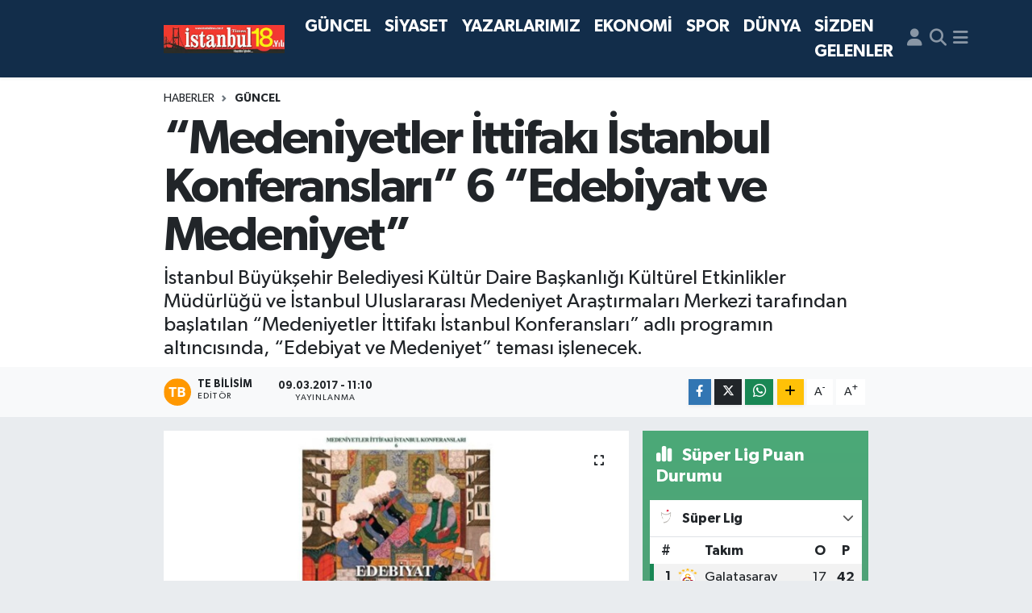

--- FILE ---
content_type: text/html; charset=UTF-8
request_url: https://www.istanbultimes.com.tr/medeniyetler-ittifaki-istanbul-konferanslari-6-edebiyat-ve-medeniyet
body_size: 20885
content:
<!DOCTYPE html>
<html lang="tr" data-theme="flow">
<head>
<link rel="dns-prefetch" href="//www.istanbultimes.com.tr">
<link rel="dns-prefetch" href="//istanbultimescomtr.teimg.com">
<link rel="dns-prefetch" href="//static.tebilisim.com">
<link rel="dns-prefetch" href="//pagead2.googlesyndication.com">
<link rel="dns-prefetch" href="//www.w3.org">
<link rel="dns-prefetch" href="//www.facebook.com">
<link rel="dns-prefetch" href="//x.com">
<link rel="dns-prefetch" href="//api.whatsapp.com">
<link rel="dns-prefetch" href="//www.linkedin.com">
<link rel="dns-prefetch" href="//pinterest.com">
<link rel="dns-prefetch" href="//t.me">
<link rel="dns-prefetch" href="//media.api-sports.io">
<link rel="dns-prefetch" href="//tebilisim.com">

    <meta charset="utf-8">
<title>“Medeniyetler İttifakı İstanbul Konferansları” 6 “Edebiyat ve Medeniyet” - İstanbul Times - Anında Haberin Merkezi</title>
<meta name="description" content="İstanbul Büyükşehir Belediyesi Kültür Daire Başkanlığı Kültürel Etkinlikler Müdürlüğü ve İstanbul Uluslararası Medeniyet Araştırmaları Merkezi tarafından başlatılan “Medeniyetler İttifakı İstanbul Konferansları” adlı programın altıncısında, “Edebiyat ve Medeniyet”
teması işlenecek.">
<link rel="canonical" href="https://www.istanbultimes.com.tr/medeniyetler-ittifaki-istanbul-konferanslari-6-edebiyat-ve-medeniyet">
<meta name="viewport" content="width=device-width,initial-scale=1">
<meta name="X-UA-Compatible" content="IE=edge">
<meta name="robots" content="max-image-preview:large">
<meta name="theme-color" content="#122d4a">
<meta name="title" content="“Medeniyetler İttifakı İstanbul Konferansları” 6 “Edebiyat ve Medeniyet”">
<meta name="articleSection" content="news">
<meta name="datePublished" content="2017-03-09T11:10:09+03:00">
<meta name="dateModified" content="2017-03-09T11:10:09+03:00">
<meta name="articleAuthor" content="TE Bilisim">
<meta name="author" content="TE Bilisim">
<link rel="amphtml" href="https://www.istanbultimes.com.tr/medeniyetler-ittifaki-istanbul-konferanslari-6-edebiyat-ve-medeniyet/amp">
<meta property="og:site_name" content="İstanbul Times">
<meta property="og:title" content="“Medeniyetler İttifakı İstanbul Konferansları” 6 “Edebiyat ve Medeniyet”">
<meta property="og:description" content="İstanbul Büyükşehir Belediyesi Kültür Daire Başkanlığı Kültürel Etkinlikler Müdürlüğü ve İstanbul Uluslararası Medeniyet Araştırmaları Merkezi tarafından başlatılan “Medeniyetler İttifakı İstanbul Konferansları” adlı programın altıncısında, “Edebiyat ve Medeniyet”
teması işlenecek.">
<meta property="og:url" content="https://www.istanbultimes.com.tr/medeniyetler-ittifaki-istanbul-konferanslari-6-edebiyat-ve-medeniyet">
<meta property="og:image" content="https://istanbultimescomtr.teimg.com/istanbultimes-com-tr/images/haberler/medeniyetler_ittifaki_istanbul_konferanslari_6_edebiyat_ve_medeniyet_h38058_6112f.jpg">
<meta property="og:type" content="article">
<meta property="og:article:published_time" content="2017-03-09T11:10:09+03:00">
<meta property="og:article:modified_time" content="2017-03-09T11:10:09+03:00">
<meta name="twitter:card" content="summary_large_image">
<meta name="twitter:title" content="“Medeniyetler İttifakı İstanbul Konferansları” 6 “Edebiyat ve Medeniyet”">
<meta name="twitter:description" content="İstanbul Büyükşehir Belediyesi Kültür Daire Başkanlığı Kültürel Etkinlikler Müdürlüğü ve İstanbul Uluslararası Medeniyet Araştırmaları Merkezi tarafından başlatılan “Medeniyetler İttifakı İstanbul Konferansları” adlı programın altıncısında, “Edebiyat ve Medeniyet”
teması işlenecek.">
<meta name="twitter:image" content="https://istanbultimescomtr.teimg.com/istanbultimes-com-tr/images/haberler/medeniyetler_ittifaki_istanbul_konferanslari_6_edebiyat_ve_medeniyet_h38058_6112f.jpg">
<meta name="twitter:url" content="https://www.istanbultimes.com.tr/medeniyetler-ittifaki-istanbul-konferanslari-6-edebiyat-ve-medeniyet">
<link rel="manifest" href="https://www.istanbultimes.com.tr/manifest.json?v=6.6.4" />
<link rel="preload" href="https://static.tebilisim.com/flow/assets/css/font-awesome/fa-solid-900.woff2" as="font" type="font/woff2" crossorigin />
<link rel="preload" href="https://static.tebilisim.com/flow/assets/css/font-awesome/fa-brands-400.woff2" as="font" type="font/woff2" crossorigin />
<link rel="preload" href="https://static.tebilisim.com/flow/assets/css/weather-icons/font/weathericons-regular-webfont.woff2" as="font" type="font/woff2" crossorigin />
<link rel="preload" href="https://static.tebilisim.com/flow/vendor/te/fonts/gibson/Gibson-Bold.woff2" as="font" type="font/woff2" crossorigin />
<link rel="preload" href="https://static.tebilisim.com/flow/vendor/te/fonts/gibson/Gibson-BoldItalic.woff2" as="font" type="font/woff2" crossorigin />
<link rel="preload" href="https://static.tebilisim.com/flow/vendor/te/fonts/gibson/Gibson-Italic.woff2" as="font" type="font/woff2" crossorigin />
<link rel="preload" href="https://static.tebilisim.com/flow/vendor/te/fonts/gibson/Gibson-Light.woff2" as="font" type="font/woff2" crossorigin />
<link rel="preload" href="https://static.tebilisim.com/flow/vendor/te/fonts/gibson/Gibson-LightItalic.woff2" as="font" type="font/woff2" crossorigin />
<link rel="preload" href="https://static.tebilisim.com/flow/vendor/te/fonts/gibson/Gibson-SemiBold.woff2" as="font" type="font/woff2" crossorigin />
<link rel="preload" href="https://static.tebilisim.com/flow/vendor/te/fonts/gibson/Gibson-SemiBoldItalic.woff2" as="font" type="font/woff2" crossorigin />
<link rel="preload" href="https://static.tebilisim.com/flow/vendor/te/fonts/gibson/Gibson.woff2" as="font" type="font/woff2" crossorigin />


<link rel="preload" as="style" href="https://static.tebilisim.com/flow/vendor/te/fonts/gibson.css?v=6.6.4">
<link rel="stylesheet" href="https://static.tebilisim.com/flow/vendor/te/fonts/gibson.css?v=6.6.4">

<style>:root {
        --te-link-color: #333;
        --te-link-hover-color: #000;
        --te-font: "Gibson";
        --te-secondary-font: "Gibson";
        --te-h1-font-size: 60px;
        --te-color: #122d4a;
        --te-hover-color: #194c82;
        --mm-ocd-width: 85%!important; /*  Mobil Menü Genişliği */
        --swiper-theme-color: var(--te-color)!important;
        --header-13-color: #ffc107;
    }</style><link rel="preload" as="style" href="https://static.tebilisim.com/flow/assets/vendor/bootstrap/css/bootstrap.min.css?v=6.6.4">
<link rel="stylesheet" href="https://static.tebilisim.com/flow/assets/vendor/bootstrap/css/bootstrap.min.css?v=6.6.4">
<link rel="preload" as="style" href="https://static.tebilisim.com/flow/assets/css/app6.6.4.min.css">
<link rel="stylesheet" href="https://static.tebilisim.com/flow/assets/css/app6.6.4.min.css">



<script type="application/ld+json">{"@context":"https:\/\/schema.org","@type":"WebSite","url":"https:\/\/www.istanbultimes.com.tr","potentialAction":{"@type":"SearchAction","target":"https:\/\/www.istanbultimes.com.tr\/arama?q={query}","query-input":"required name=query"}}</script>

<script type="application/ld+json">{"@context":"https:\/\/schema.org","@type":"NewsMediaOrganization","url":"https:\/\/www.istanbultimes.com.tr","name":"\u0130stanbul Times","logo":"https:\/\/istanbultimescomtr.teimg.com\/istanbultimes-com-tr\/uploads\/2025\/02\/logo-18.png"}</script>

<script type="application/ld+json">{"@context":"https:\/\/schema.org","@graph":[{"@type":"SiteNavigationElement","name":"Ana Sayfa","url":"https:\/\/www.istanbultimes.com.tr","@id":"https:\/\/www.istanbultimes.com.tr"},{"@type":"SiteNavigationElement","name":"G\u00dcNCEL","url":"https:\/\/www.istanbultimes.com.tr\/guncel","@id":"https:\/\/www.istanbultimes.com.tr\/guncel"},{"@type":"SiteNavigationElement","name":"S\u0130YASET","url":"https:\/\/www.istanbultimes.com.tr\/siyaset","@id":"https:\/\/www.istanbultimes.com.tr\/siyaset"},{"@type":"SiteNavigationElement","name":"YAZARLARIMIZ","url":"https:\/\/www.istanbultimes.com.tr\/yazarlarimiz","@id":"https:\/\/www.istanbultimes.com.tr\/yazarlarimiz"},{"@type":"SiteNavigationElement","name":"EKONOM\u0130","url":"https:\/\/www.istanbultimes.com.tr\/ekonomi","@id":"https:\/\/www.istanbultimes.com.tr\/ekonomi"},{"@type":"SiteNavigationElement","name":"SPOR","url":"https:\/\/www.istanbultimes.com.tr\/spor","@id":"https:\/\/www.istanbultimes.com.tr\/spor"},{"@type":"SiteNavigationElement","name":"D\u00dcNYA","url":"https:\/\/www.istanbultimes.com.tr\/dunya","@id":"https:\/\/www.istanbultimes.com.tr\/dunya"},{"@type":"SiteNavigationElement","name":"SA\u011eLIK","url":"https:\/\/www.istanbultimes.com.tr\/saglik","@id":"https:\/\/www.istanbultimes.com.tr\/saglik"},{"@type":"SiteNavigationElement","name":"YA\u015eAM","url":"https:\/\/www.istanbultimes.com.tr\/yasam","@id":"https:\/\/www.istanbultimes.com.tr\/yasam"},{"@type":"SiteNavigationElement","name":"TEKNOLOJ\u0130","url":"https:\/\/www.istanbultimes.com.tr\/teknoloji","@id":"https:\/\/www.istanbultimes.com.tr\/teknoloji"},{"@type":"SiteNavigationElement","name":"K\u00dcLT\u00dcR-SANAT","url":"https:\/\/www.istanbultimes.com.tr\/kultur-sanat","@id":"https:\/\/www.istanbultimes.com.tr\/kultur-sanat"},{"@type":"SiteNavigationElement","name":"\u0130L\u00c7ELER","url":"https:\/\/www.istanbultimes.com.tr\/ilceler","@id":"https:\/\/www.istanbultimes.com.tr\/ilceler"},{"@type":"SiteNavigationElement","name":"T\u00dcRK\u0130YE","url":"https:\/\/www.istanbultimes.com.tr\/turkiye","@id":"https:\/\/www.istanbultimes.com.tr\/turkiye"},{"@type":"SiteNavigationElement","name":"MAGAZ\u0130N","url":"https:\/\/www.istanbultimes.com.tr\/magazin","@id":"https:\/\/www.istanbultimes.com.tr\/magazin"},{"@type":"SiteNavigationElement","name":"YEREL","url":"https:\/\/www.istanbultimes.com.tr\/yerel","@id":"https:\/\/www.istanbultimes.com.tr\/yerel"},{"@type":"SiteNavigationElement","name":"Asayi\u015f ","url":"https:\/\/www.istanbultimes.com.tr\/asayis","@id":"https:\/\/www.istanbultimes.com.tr\/asayis"},{"@type":"SiteNavigationElement","name":"DENEME","url":"https:\/\/www.istanbultimes.com.tr\/deneme","@id":"https:\/\/www.istanbultimes.com.tr\/deneme"},{"@type":"SiteNavigationElement","name":"S\u0130ZDEN GELENLER","url":"https:\/\/www.istanbultimes.com.tr\/sizden-gelenler","@id":"https:\/\/www.istanbultimes.com.tr\/sizden-gelenler"},{"@type":"SiteNavigationElement","name":"\u0130leti\u015fim","url":"https:\/\/www.istanbultimes.com.tr\/iletisim","@id":"https:\/\/www.istanbultimes.com.tr\/iletisim"},{"@type":"SiteNavigationElement","name":"\u0130stanbul Rehberi","url":"https:\/\/www.istanbultimes.com.tr\/istanbul-rehberi","@id":"https:\/\/www.istanbultimes.com.tr\/istanbul-rehberi"},{"@type":"SiteNavigationElement","name":"\u0130stanbul E\u011flence Mekanlar\u0131","url":"https:\/\/www.istanbultimes.com.tr\/istanbul-eglence-mekanlari","@id":"https:\/\/www.istanbultimes.com.tr\/istanbul-eglence-mekanlari"},{"@type":"SiteNavigationElement","name":"\u0130stanbul Foto\u011fraflar\u0131","url":"https:\/\/www.istanbultimes.com.tr\/istanbul-fotograflari","@id":"https:\/\/www.istanbultimes.com.tr\/istanbul-fotograflari"},{"@type":"SiteNavigationElement","name":"\u0130stanbul Tarihi","url":"https:\/\/www.istanbultimes.com.tr\/istanbul-tarihi","@id":"https:\/\/www.istanbultimes.com.tr\/istanbul-tarihi"},{"@type":"SiteNavigationElement","name":"E-Gazete say\u0131lar\u0131","url":"https:\/\/www.istanbultimes.com.tr\/e-gazete-sayilari","@id":"https:\/\/www.istanbultimes.com.tr\/e-gazete-sayilari"},{"@type":"SiteNavigationElement","name":"\u0130stanbul M\u00fczeler","url":"https:\/\/www.istanbultimes.com.tr\/istanbul-muzeler","@id":"https:\/\/www.istanbultimes.com.tr\/istanbul-muzeler"},{"@type":"SiteNavigationElement","name":"\u0130stanbul Dini Mekanlar","url":"https:\/\/www.istanbultimes.com.tr\/istanbul-dini-mekanlar","@id":"https:\/\/www.istanbultimes.com.tr\/istanbul-dini-mekanlar"},{"@type":"SiteNavigationElement","name":"\u0130stanbul Tarihi Eserler","url":"https:\/\/www.istanbultimes.com.tr\/istanbul-tarihi-eserler","@id":"https:\/\/www.istanbultimes.com.tr\/istanbul-tarihi-eserler"},{"@type":"SiteNavigationElement","name":"\u0130stanbul \u0130l\u00e7eleri","url":"https:\/\/www.istanbultimes.com.tr\/istanbul-ilceleri","@id":"https:\/\/www.istanbultimes.com.tr\/istanbul-ilceleri"},{"@type":"SiteNavigationElement","name":"\u0130stanbul \u015eiirleri","url":"https:\/\/www.istanbultimes.com.tr\/istanbul-siirleri","@id":"https:\/\/www.istanbultimes.com.tr\/istanbul-siirleri"},{"@type":"SiteNavigationElement","name":"\u0130stanbul Nuf\u00fcs ve Demoktatif yap\u0131","url":"https:\/\/www.istanbultimes.com.tr\/istanbul-nufus-ve-demoktatif-yapi","@id":"https:\/\/www.istanbultimes.com.tr\/istanbul-nufus-ve-demoktatif-yapi"},{"@type":"SiteNavigationElement","name":"\u0130stanbul Yaz\u0131lar\u0131","url":"https:\/\/www.istanbultimes.com.tr\/istanbul-yazilari","@id":"https:\/\/www.istanbultimes.com.tr\/istanbul-yazilari"},{"@type":"SiteNavigationElement","name":"\u0130stanbul Mesire Yerleri","url":"https:\/\/www.istanbultimes.com.tr\/istanbul-mesire-yerleri","@id":"https:\/\/www.istanbultimes.com.tr\/istanbul-mesire-yerleri"},{"@type":"SiteNavigationElement","name":"\u0130stanbul K\u00fclt\u00fcr - Etkinlik","url":"https:\/\/www.istanbultimes.com.tr\/istanbul-kultur-etkinlik","@id":"https:\/\/www.istanbultimes.com.tr\/istanbul-kultur-etkinlik"},{"@type":"SiteNavigationElement","name":"\u0130stanbul Kent Rehberi","url":"https:\/\/www.istanbultimes.com.tr\/istanbul-kent-rehberi","@id":"https:\/\/www.istanbultimes.com.tr\/istanbul-kent-rehberi"},{"@type":"SiteNavigationElement","name":"\u0130stanbul Yeme \u0130\u00e7me","url":"https:\/\/www.istanbultimes.com.tr\/istanbul-yeme-icme","@id":"https:\/\/www.istanbultimes.com.tr\/istanbul-yeme-icme"},{"@type":"SiteNavigationElement","name":"\u0130stanbul Oteller","url":"https:\/\/www.istanbultimes.com.tr\/istanbul-oteller","@id":"https:\/\/www.istanbultimes.com.tr\/istanbul-oteller"},{"@type":"SiteNavigationElement","name":"\u0130stanbul Sinema","url":"https:\/\/www.istanbultimes.com.tr\/istanbul-sinema","@id":"https:\/\/www.istanbultimes.com.tr\/istanbul-sinema"},{"@type":"SiteNavigationElement","name":"\u0130stanbul Ula\u015f\u0131m","url":"https:\/\/www.istanbultimes.com.tr\/istanbul-ulasim","@id":"https:\/\/www.istanbultimes.com.tr\/istanbul-ulasim"},{"@type":"SiteNavigationElement","name":"Ba\u011fc\u0131lar'da Ramazan farkl\u0131 ya\u015fan\u0131r...","url":"https:\/\/www.istanbultimes.com.tr\/bagcilarda-ramazan-farkli-yasanir","@id":"https:\/\/www.istanbultimes.com.tr\/bagcilarda-ramazan-farkli-yasanir"},{"@type":"SiteNavigationElement","name":"\u00c7ET\u0130NER A.\u015e. YAYIN GRUBU","url":"https:\/\/www.istanbultimes.com.tr\/cetiner-as-yayin-grubu","@id":"https:\/\/www.istanbultimes.com.tr\/cetiner-as-yayin-grubu"},{"@type":"SiteNavigationElement","name":"test","url":"https:\/\/www.istanbultimes.com.tr\/test","@id":"https:\/\/www.istanbultimes.com.tr\/test"},{"@type":"SiteNavigationElement","name":"e-gazete ","url":"https:\/\/www.istanbultimes.com.tr\/e-gazete","@id":"https:\/\/www.istanbultimes.com.tr\/e-gazete"},{"@type":"SiteNavigationElement","name":"Yazarlar","url":"https:\/\/www.istanbultimes.com.tr\/yazarlar","@id":"https:\/\/www.istanbultimes.com.tr\/yazarlar"},{"@type":"SiteNavigationElement","name":"Foto Galeri","url":"https:\/\/www.istanbultimes.com.tr\/foto-galeri","@id":"https:\/\/www.istanbultimes.com.tr\/foto-galeri"},{"@type":"SiteNavigationElement","name":"Video Galeri","url":"https:\/\/www.istanbultimes.com.tr\/video","@id":"https:\/\/www.istanbultimes.com.tr\/video"},{"@type":"SiteNavigationElement","name":"Biyografiler","url":"https:\/\/www.istanbultimes.com.tr\/biyografi","@id":"https:\/\/www.istanbultimes.com.tr\/biyografi"},{"@type":"SiteNavigationElement","name":"Firma Rehberi","url":"https:\/\/www.istanbultimes.com.tr\/rehber","@id":"https:\/\/www.istanbultimes.com.tr\/rehber"},{"@type":"SiteNavigationElement","name":"Seri \u0130lanlar","url":"https:\/\/www.istanbultimes.com.tr\/ilan","@id":"https:\/\/www.istanbultimes.com.tr\/ilan"},{"@type":"SiteNavigationElement","name":"Vefatlar","url":"https:\/\/www.istanbultimes.com.tr\/vefat","@id":"https:\/\/www.istanbultimes.com.tr\/vefat"},{"@type":"SiteNavigationElement","name":"R\u00f6portajlar","url":"https:\/\/www.istanbultimes.com.tr\/roportaj","@id":"https:\/\/www.istanbultimes.com.tr\/roportaj"},{"@type":"SiteNavigationElement","name":"Anketler","url":"https:\/\/www.istanbultimes.com.tr\/anketler","@id":"https:\/\/www.istanbultimes.com.tr\/anketler"},{"@type":"SiteNavigationElement","name":"Obshtina Nikopol Bug\u00fcn, Yar\u0131n ve 1 Haftal\u0131k Hava Durumu Tahmini","url":"https:\/\/www.istanbultimes.com.tr\/obshtina-nikopol-hava-durumu","@id":"https:\/\/www.istanbultimes.com.tr\/obshtina-nikopol-hava-durumu"},{"@type":"SiteNavigationElement","name":"Obshtina Nikopol Namaz Vakitleri","url":"https:\/\/www.istanbultimes.com.tr\/obshtina-nikopol-namaz-vakitleri","@id":"https:\/\/www.istanbultimes.com.tr\/obshtina-nikopol-namaz-vakitleri"},{"@type":"SiteNavigationElement","name":"Puan Durumu ve Fikst\u00fcr","url":"https:\/\/www.istanbultimes.com.tr\/futbol\/st-super-lig-puan-durumu-ve-fikstur","@id":"https:\/\/www.istanbultimes.com.tr\/futbol\/st-super-lig-puan-durumu-ve-fikstur"}]}</script>

<script type="application/ld+json">{"@context":"https:\/\/schema.org","@type":"BreadcrumbList","itemListElement":[{"@type":"ListItem","position":1,"item":{"@type":"Thing","@id":"https:\/\/www.istanbultimes.com.tr","name":"Haberler"}}]}</script>
<script type="application/ld+json">{"@context":"https:\/\/schema.org","@type":"NewsArticle","headline":"\u201cMedeniyetler \u0130ttifak\u0131 \u0130stanbul Konferanslar\u0131\u201d 6 \u201cEdebiyat ve Medeniyet\u201d","articleSection":"G\u00dcNCEL","dateCreated":"2017-03-09T11:10:09+03:00","datePublished":"2017-03-09T11:10:09+03:00","dateModified":"2017-03-09T11:10:09+03:00","wordCount":426,"genre":"news","mainEntityOfPage":{"@type":"WebPage","@id":"https:\/\/www.istanbultimes.com.tr\/medeniyetler-ittifaki-istanbul-konferanslari-6-edebiyat-ve-medeniyet"},"articleBody":"\u00a0<span style=\"font-size: 11pt; line-height: 16.8667px; font-family: Cambria, serif;\">\u0130stanbul B\u00fcy\u00fck\u015fehir Belediyesi (\u0130BB) K\u00fclt\u00fcr Daire Ba\u015fkanl\u0131\u011f\u0131 K\u00fclt\u00fcrel Etkinlikler M\u00fcd\u00fcrl\u00fc\u011f\u00fc,\u00a0<\/span><span style=\"color: rgb(34, 34, 34); font-size: 11pt; line-height: 16.8667px; font-family: Cambria, serif;\">ger\u00e7ekle\u015ftirdi\u011fi konferanslarla k\u00fclt\u00fcr sanat ve fikir hayat\u0131m\u0131za katk\u0131lar sunmaya devam ediyor. Bu kapsamda \u0130BB K\u00fclt\u00fcrel Etkinlikler M\u00fcd\u00fcrl\u00fc\u011f\u00fcn\u00fcn \u0130stanbul Uluslararas\u0131 Medeniyet Ara\u015ft\u0131rmalar\u0131 Merkezi (MEDAR) ile birlikte d\u00fczenledi\u011fi \"Medeniyetler \u0130ttifak\u0131 \u0130stanbul Konferanslar\u0131\u201d program\u0131nda sezon boyunca\u00a0<span style=\"color: black;\">medeniyet ba\u015fl\u0131\u011f\u0131 alt\u0131nda geli\u015fen d\u00fcnya ve de\u011fi\u015fen evrensel de\u011ferlerin yans\u0131malar\u0131 farkl\u0131 konularla ele al\u0131nmaya devam ediyor.<\/span><\/span>\r\n<p class=\"MsoNormal\" style=\"margin: 0px; color: rgb(34, 34, 34); font-family: arial, sans-serif; font-size: 12.8px; line-height: 14.72px;\"><span style=\"font-size: 5pt; line-height: 7.66667px; font-family: Cambria, serif; color: black;\">\u00a0<\/span><\/p>\r\n<p class=\"MsoNormal\" style=\"margin: 0px; color: rgb(34, 34, 34); font-family: arial, sans-serif; font-size: 12.8px; line-height: 14.72px;\"><span style=\"font-size: 11pt; line-height: 16.8667px; font-family: Cambria, serif;\">Konferans dizisinin alt\u0131nc\u0131s\u0131, 11 Mart Cumartesi g\u00fcn\u00fc T\u00fcrkiye Yazarlar Birli\u011fi (TYB) \u0130stanbul \u015eubesi\u2019nin Sultanahmet K\u0131zlara\u011fas\u0131 Mehmed A\u011fa Medresesi\u2019nde ger\u00e7ekle\u015fecek. \u201cEdebiyat ve Medeniyet\u201d ba\u015fl\u0131kl\u0131 etkinli\u011fe; \u00fcnl\u00fc bir hekim oldu\u011fu kadar k\u0131ymetli bir \u015fair de olan Prof. Dr. H\u00fcsrev Hatemi, \u00f6nemli bir \u0130slam felsefecisi ve ayn\u0131 zamanda de\u011ferli bir ed\u00eep olan Prof. Dr. Mahmut Kaya ile Medeniyetler \u0130ttifak\u0131 T\u00fcrkiye E\u015fg\u00fcd\u00fcm Kurulu Ba\u015fkan\u0131, Ba\u015fbakan Ba\u015fm\u00fc\u015faviri ve \u0130stanbul Uluslararas\u0131 Medeniyet Ara\u015ft\u0131rmalar\u0131 Merkezi Kurucu Ba\u015fkan\u0131 Prof. Dr Bekir Karl\u0131\u011fa konu\u015fmac\u0131 olarak kat\u0131lacak. Panelistler, \u0130slamiyet\u2019in do\u011fu\u015fuyla birlikte ortaya \u00e7\u0131kan yeni bir edebiyat ak\u0131m\u0131n\u0131n devam\u0131nda olu\u015fan medeniyet olgusunun birbiri ile ili\u015fkisinin yan\u0131 s\u0131ra \u015eam\u2019dan Ba\u011fdat\u2019a, Semerkant\u2019tan Lahor\u2019a Kurtuba\u2019dan Delhi\u2019ye, \u0130sfahan\u2019dan \u0130stanbul\u2019a uzanan zengin edebiyat literat\u00fcr\u00fcyle birlikte meydana gelen g\u00fc\u00e7l\u00fc medeniyet miras\u0131 ile ba\u015ftan sona bir edep ve erk\u00e2n uygarl\u0131\u011f\u0131 olan Osmanl\u0131 k\u00fclt\u00fcr ve medeniyeti hakk\u0131nda tebli\u011flerini sunacaklar. Bu kapsamda konu\u015fmac\u0131lar, bu zengin literat\u00fcr\u00fc ve g\u00fc\u00e7l\u00fc medeniyet miras\u0131n\u0131 insanlara anlatarak hem yerel hem de k\u00fcresel \u00e7apta yeni bir medeniyet alg\u0131s\u0131n\u0131n olu\u015fturulmas\u0131na katk\u0131 sa\u011flamaya \u00e7al\u0131\u015facak. Halka a\u00e7\u0131k ve \u00fccretsiz ger\u00e7ekle\u015fecek olan program, 15.0<a name=\"m_-5416374762432325013__GoBack\"><\/a>0\u2019te ba\u015flayacak.<\/span><\/p>\r\n<p class=\"MsoNormal\" style=\"margin: 0px; color: rgb(34, 34, 34); font-family: arial, sans-serif; font-size: 12.8px; line-height: 14.72px;\"><span style=\"font-size: 5pt; line-height: 7.66667px; font-family: Cambria, serif;\">\u00a0<\/span><\/p>\r\n<p class=\"MsoNormal\" style=\"margin: 0px; color: rgb(34, 34, 34); font-family: arial, sans-serif; font-size: 12.8px; line-height: 14.72px;\"><span style=\"font-size: 11pt; line-height: 16.8667px; font-family: Cambria, serif;\">\u0130lk be\u015fi\u00a0 \u201cYeni D\u00fcnya, Yeni T\u00fcrkiye ve Medeniyetler \u0130ttifak\u0131\u201d, \u201c\u015eehir ve Medeniyet\u201d, \u201cK\u00fcresel Tehdit ve \u0130sl\u00e2m Medeniyeti\u201d, \u201cYeni T\u00fcrkiye Yeni Medeniyet Alg\u0131s\u0131\u201d ve \u201c\u0130nsan, \u015eehir ve Medeniyet\u201d temas\u0131yla ger\u00e7ekle\u015fen \u201cMedeniyetler \u0130ttifak\u0131 \u0130stanbul Konferanslar\u0131\u201d program\u0131nda, her ay medeniyet ekseninde farkl\u0131 bir konu i\u015flenecek. Toplamda yedi konferans dizisinden olu\u015fan etkinlik, her ay ba\u015fka bir k\u00fclt\u00fcr merkezinde alan\u0131nda uzman akademisyen ve ayd\u0131nlar\u0131n kat\u0131l\u0131m\u0131 ile d\u00fczenlenmeye devam edecek.<\/span><\/p>","description":"\u0130stanbul B\u00fcy\u00fck\u015fehir Belediyesi K\u00fclt\u00fcr Daire Ba\u015fkanl\u0131\u011f\u0131 K\u00fclt\u00fcrel Etkinlikler M\u00fcd\u00fcrl\u00fc\u011f\u00fc ve \u0130stanbul Uluslararas\u0131 Medeniyet Ara\u015ft\u0131rmalar\u0131 Merkezi taraf\u0131ndan ba\u015flat\u0131lan \u201cMedeniyetler \u0130ttifak\u0131 \u0130stanbul Konferanslar\u0131\u201d adl\u0131 program\u0131n alt\u0131nc\u0131s\u0131nda, \u201cEdebiyat ve Medeniyet\u201d\r\ntemas\u0131 i\u015flenecek.","inLanguage":"tr-TR","keywords":[],"image":{"@type":"ImageObject","url":"https:\/\/istanbultimescomtr.teimg.com\/crop\/1280x720\/istanbultimes-com-tr\/images\/haberler\/medeniyetler_ittifaki_istanbul_konferanslari_6_edebiyat_ve_medeniyet_h38058_6112f.jpg","width":"1280","height":"720","caption":"\u201cMedeniyetler \u0130ttifak\u0131 \u0130stanbul Konferanslar\u0131\u201d 6 \u201cEdebiyat ve Medeniyet\u201d"},"publishingPrinciples":"https:\/\/www.istanbultimes.com.tr\/gizlilik-sozlesmesi","isFamilyFriendly":"http:\/\/schema.org\/True","isAccessibleForFree":"http:\/\/schema.org\/True","publisher":{"@type":"Organization","name":"\u0130stanbul Times","image":"https:\/\/istanbultimescomtr.teimg.com\/istanbultimes-com-tr\/uploads\/2025\/02\/logo-18.png","logo":{"@type":"ImageObject","url":"https:\/\/istanbultimescomtr.teimg.com\/istanbultimes-com-tr\/uploads\/2025\/02\/logo-18.png","width":"640","height":"375"}},"author":{"@type":"Person","name":"TE Bilisim","honorificPrefix":"","jobTitle":"","url":null}}</script>





<style>
.mega-menu {z-index: 9999 !important;}
@media screen and (min-width: 1620px) {
    .container {width: 1280px!important; max-width: 1280px!important;}
    #ad_36 {margin-right: 15px !important;}
    #ad_9 {margin-left: 15px !important;}
}

@media screen and (min-width: 1325px) and (max-width: 1620px) {
    .container {width: 1100px!important; max-width: 1100px!important;}
    #ad_36 {margin-right: 100px !important;}
    #ad_9 {margin-left: 100px !important;}
}
@media screen and (min-width: 1295px) and (max-width: 1325px) {
    .container {width: 990px!important; max-width: 990px!important;}
    #ad_36 {margin-right: 165px !important;}
    #ad_9 {margin-left: 165px !important;}
}
@media screen and (min-width: 1200px) and (max-width: 1295px) {
    .container {width: 900px!important; max-width: 900px!important;}
    #ad_36 {margin-right: 210px !important;}
    #ad_9 {margin-left: 210px !important;}

}
</style><meta name="google-adsense-account" content="ca-pub-9764413220728752">
<script async src="https://pagead2.googlesyndication.com/pagead/js/adsbygoogle.js?client=ca-pub-9764413220728752" crossorigin="anonymous" type="cd13cf57500c92c15c79c490-text/javascript"></script>






</head>




<body class="d-flex flex-column min-vh-100">

    
    

    <header class="header-5">
    <nav class="main-menu navbar navbar-expand navbar-dark bg-te-color shadow-sm py-2">
        <div class="container">
            <div class="d-lg-none">
                <a href="#menu" title="Ana Menü"><i class="fa fa-bars fa-lg text-white-50"></i></a>
            </div>
                        <a class="navbar-brand me-0" href="/" title="İstanbul Times">
                <img src="https://istanbultimescomtr.teimg.com/istanbultimes-com-tr/uploads/2025/02/logo-18.png" alt="İstanbul Times" width="150" height="40" class="light-mode img-fluid flow-logo">
<img src="https://istanbultimescomtr.teimg.com/istanbultimes-com-tr/uploads/2025/02/logo-18.png" alt="İstanbul Times" width="150" height="40" class="dark-mode img-fluid flow-logo d-none">

            </a>
                        <ul  class="main-menu navbar-nav me-auto d-none d-lg-inline-flex lead ms-3 fw-semibold">
        <li class="nav-item   ">
        <a href="/guncel" class="nav-link text-white" target="_self" title="GÜNCEL">GÜNCEL</a>
        
    </li>
        <li class="nav-item   ">
        <a href="/siyaset" class="nav-link text-white" target="_self" title="SİYASET">SİYASET</a>
        
    </li>
        <li class="nav-item   ">
        <a href="/yazarlarimiz" class="nav-link text-white" target="_self" title="YAZARLARIMIZ">YAZARLARIMIZ</a>
        
    </li>
        <li class="nav-item   ">
        <a href="/ekonomi" class="nav-link text-white" target="_self" title="EKONOMİ">EKONOMİ</a>
        
    </li>
        <li class="nav-item   ">
        <a href="/spor" class="nav-link text-white" target="_self" title="SPOR">SPOR</a>
        
    </li>
        <li class="nav-item   ">
        <a href="/dunya" class="nav-link text-white" target="_self" title="DÜNYA">DÜNYA</a>
        
    </li>
        <li class="nav-item   ">
        <a href="/sizden-gelenler" class="nav-link text-white" target="_self" title="SİZDEN GELENLER">SİZDEN GELENLER</a>
        
    </li>
    </ul>

            <ul class="navigation-menu navbar-nav d-flex align-items-center">
                <li class="nav-item d-none d-lg-block">
                    <a href="/member/login" class="nav-link p-0 ms-2" title="Üyelik Girişi" target="_blank">
                        <i class="fa fa-user fa-lg text-white-50"></i>
                    </a>
                </li>
                <li class="nav-item">
                    <a href="/arama" class="nav-link p-0 ms-2" title="Ara">
                        <i class="fa fa-search fa-lg text-white-50"></i>
                    </a>
                </li>
                
                <li class="nav-item dropdown d-none d-lg-block position-static">
                    <a class="nav-link p-0 ms-2 text-white-50" data-bs-toggle="dropdown" href="#" aria-haspopup="true" aria-expanded="false" title="Ana Menü"><i class="fa fa-bars fa-lg"></i></a>
                    <div class="mega-menu dropdown-menu dropdown-menu-end text-capitalize shadow-lg border-0 rounded-0">

    <div class="row g-3 small p-3">

                <div class="col">
            <div class="extra-sections bg-light p-3 border">
                <a href="https://www.istanbultimes.com.tr/istanbul-nobetci-eczaneler" title="Nöbetçi Eczaneler" class="d-block border-bottom pb-2 mb-2" target="_self"><i class="fa-solid fa-capsules me-2"></i>Nöbetçi Eczaneler</a>
<a href="https://www.istanbultimes.com.tr/istanbul-hava-durumu" title="Hava Durumu" class="d-block border-bottom pb-2 mb-2" target="_self"><i class="fa-solid fa-cloud-sun me-2"></i>Hava Durumu</a>
<a href="https://www.istanbultimes.com.tr/istanbul-namaz-vakitleri" title="Namaz Vakitleri" class="d-block border-bottom pb-2 mb-2" target="_self"><i class="fa-solid fa-mosque me-2"></i>Namaz Vakitleri</a>
<a href="https://www.istanbultimes.com.tr/istanbul-trafik-durumu" title="Trafik Durumu" class="d-block border-bottom pb-2 mb-2" target="_self"><i class="fa-solid fa-car me-2"></i>Trafik Durumu</a>
<a href="https://www.istanbultimes.com.tr/futbol/super-lig-puan-durumu-ve-fikstur" title="Süper Lig Puan Durumu ve Fikstür" class="d-block border-bottom pb-2 mb-2" target="_self"><i class="fa-solid fa-chart-bar me-2"></i>Süper Lig Puan Durumu ve Fikstür</a>
<a href="https://www.istanbultimes.com.tr/tum-mansetler" title="Tüm Manşetler" class="d-block border-bottom pb-2 mb-2" target="_self"><i class="fa-solid fa-newspaper me-2"></i>Tüm Manşetler</a>
<a href="https://www.istanbultimes.com.tr/sondakika-haberleri" title="Son Dakika Haberleri" class="d-block border-bottom pb-2 mb-2" target="_self"><i class="fa-solid fa-bell me-2"></i>Son Dakika Haberleri</a>

            </div>
        </div>
        
        <div class="col">
        <a href="/saglik" class="d-block border-bottom  pb-2 mb-2" target="_self" title="SAĞLIK">SAĞLIK</a>
            <a href="/yasam" class="d-block border-bottom  pb-2 mb-2" target="_self" title="YAŞAM">YAŞAM</a>
            <a href="/teknoloji" class="d-block border-bottom  pb-2 mb-2" target="_self" title="TEKNOLOJİ">TEKNOLOJİ</a>
            <a href="/kultur-sanat" class="d-block border-bottom  pb-2 mb-2" target="_self" title="KÜLTÜR-SANAT">KÜLTÜR-SANAT</a>
            <a href="/ilceler" class="d-block border-bottom  pb-2 mb-2" target="_self" title="İLÇELER">İLÇELER</a>
            <a href="/turkiye" class="d-block border-bottom  pb-2 mb-2" target="_self" title="TÜRKİYE">TÜRKİYE</a>
            <a href="/magazin" class="d-block  pb-2 mb-2" target="_self" title="MAGAZİN">MAGAZİN</a>
        </div><div class="col">
            <a href="/yerel" class="d-block border-bottom  pb-2 mb-2" target="_self" title="YEREL">YEREL</a>
            <a href="/asayis" class="d-block border-bottom  pb-2 mb-2" target="_self" title="Asayiş ">Asayiş </a>
            <a href="/deneme" class="d-block border-bottom  pb-2 mb-2" target="_self" title="DENEME">DENEME</a>
        </div>


    </div>

    <div class="p-3 bg-light">
                                                                                    </div>

    <div class="mega-menu-footer p-2 bg-te-color">
        <a class="dropdown-item text-white" href="/kunye" title="Künye"><i class="fa fa-id-card me-2"></i> Künye</a>
        <a class="dropdown-item text-white" href="/iletisim" title="İletişim"><i class="fa fa-envelope me-2"></i> İletişim</a>
        <a class="dropdown-item text-white" href="/rss-baglantilari" title="RSS Bağlantıları"><i class="fa fa-rss me-2"></i> RSS Bağlantıları</a>
        <a class="dropdown-item text-white" href="/member/login" title="Üyelik Girişi"><i class="fa fa-user me-2"></i> Üyelik Girişi</a>
    </div>


</div>

                </li>
            </ul>
        </div>
    </nav>
    <ul  class="mobile-categories d-lg-none list-inline bg-white">
        <li class="list-inline-item">
        <a href="/guncel" class="text-dark" target="_self" title="GÜNCEL">
                GÜNCEL
        </a>
    </li>
        <li class="list-inline-item">
        <a href="/siyaset" class="text-dark" target="_self" title="SİYASET">
                SİYASET
        </a>
    </li>
        <li class="list-inline-item">
        <a href="/yazarlarimiz" class="text-dark" target="_self" title="YAZARLARIMIZ">
                YAZARLARIMIZ
        </a>
    </li>
        <li class="list-inline-item">
        <a href="/ekonomi" class="text-dark" target="_self" title="EKONOMİ">
                EKONOMİ
        </a>
    </li>
        <li class="list-inline-item">
        <a href="/spor" class="text-dark" target="_self" title="SPOR">
                SPOR
        </a>
    </li>
        <li class="list-inline-item">
        <a href="/dunya" class="text-dark" target="_self" title="DÜNYA">
                DÜNYA
        </a>
    </li>
        <li class="list-inline-item">
        <a href="/sizden-gelenler" class="text-dark" target="_self" title="SİZDEN GELENLER">
                SİZDEN GELENLER
        </a>
    </li>
    </ul>


</header>






<main class="single overflow-hidden" style="min-height: 300px">

    
    <div class="infinite" data-show-advert="1">

    

    <div class="infinite-item d-block" data-id="38058" data-category-id="1" data-reference="TE\Archive\Models\Archive" data-json-url="/service/json/featured-infinite.json">

        

        <div class="post-header pt-3 bg-white">

    <div class="container">

        
        <nav class="meta-category d-flex justify-content-lg-start" style="--bs-breadcrumb-divider: url(&#34;data:image/svg+xml,%3Csvg xmlns='http://www.w3.org/2000/svg' width='8' height='8'%3E%3Cpath d='M2.5 0L1 1.5 3.5 4 1 6.5 2.5 8l4-4-4-4z' fill='%236c757d'/%3E%3C/svg%3E&#34;);" aria-label="breadcrumb">
        <ol class="breadcrumb mb-0">
            <li class="breadcrumb-item"><a href="https://www.istanbultimes.com.tr" class="breadcrumb_link" target="_self">Haberler</a></li>
            <li class="breadcrumb-item active fw-bold" aria-current="page"><a href="/guncel" target="_self" class="breadcrumb_link text-dark" title="GÜNCEL">GÜNCEL</a></li>
        </ol>
</nav>

        <h1 class="h2 fw-bold text-lg-start headline my-2" itemprop="headline">“Medeniyetler İttifakı İstanbul Konferansları” 6 “Edebiyat ve Medeniyet”</h1>
        
        <h2 class="lead text-lg-start text-dark my-2 description" itemprop="description">İstanbul Büyükşehir Belediyesi Kültür Daire Başkanlığı Kültürel Etkinlikler Müdürlüğü ve İstanbul Uluslararası Medeniyet Araştırmaları Merkezi tarafından başlatılan “Medeniyetler İttifakı İstanbul Konferansları” adlı programın altıncısında, “Edebiyat ve Medeniyet”
teması işlenecek.</h2>
        
        <div class="news-tags">
    </div>

    </div>

    <div class="bg-light py-1">
        <div class="container d-flex justify-content-between align-items-center">

            <div class="meta-author">
            <a href="/muhabir/3/te-bilisim" class="d-flex" title="TE Bilisim" target="_self">
            <img class="me-2 rounded-circle" width="34" height="34" src="[data-uri]"
                loading="lazy" alt="TE Bilisim">
            <div class="me-3 flex-column align-items-center justify-content-center">
                <div class="fw-bold text-dark">TE Bilisim</div>
                <div class="info text-dark">Editör</div>
            </div>
        </a>
    
    <div class="box">
    <time class="fw-bold">09.03.2017 - 11:10</time>
    <span class="info">Yayınlanma</span>
</div>

    
    
    

</div>


            <div class="share-area justify-content-end align-items-center d-none d-lg-flex">

    <div class="mobile-share-button-container mb-2 d-block d-md-none">
    <button class="btn btn-primary btn-sm rounded-0 shadow-sm w-100" onclick="if (!window.__cfRLUnblockHandlers) return false; handleMobileShare(event, '“Medeniyetler İttifakı İstanbul Konferansları” 6 “Edebiyat ve Medeniyet”', 'https://www.istanbultimes.com.tr/medeniyetler-ittifaki-istanbul-konferanslari-6-edebiyat-ve-medeniyet')" title="Paylaş" data-cf-modified-cd13cf57500c92c15c79c490-="">
        <i class="fas fa-share-alt me-2"></i>Paylaş
    </button>
</div>

<div class="social-buttons-new d-none d-md-flex justify-content-between">
    <a href="https://www.facebook.com/sharer/sharer.php?u=https%3A%2F%2Fwww.istanbultimes.com.tr%2Fmedeniyetler-ittifaki-istanbul-konferanslari-6-edebiyat-ve-medeniyet" onclick="if (!window.__cfRLUnblockHandlers) return false; initiateDesktopShare(event, 'facebook')" class="btn btn-primary btn-sm rounded-0 shadow-sm me-1" title="Facebook'ta Paylaş" data-platform="facebook" data-share-url="https://www.istanbultimes.com.tr/medeniyetler-ittifaki-istanbul-konferanslari-6-edebiyat-ve-medeniyet" data-share-title="“Medeniyetler İttifakı İstanbul Konferansları” 6 “Edebiyat ve Medeniyet”" rel="noreferrer nofollow noopener external" data-cf-modified-cd13cf57500c92c15c79c490-="">
        <i class="fab fa-facebook-f"></i>
    </a>

    <a href="https://x.com/intent/tweet?url=https%3A%2F%2Fwww.istanbultimes.com.tr%2Fmedeniyetler-ittifaki-istanbul-konferanslari-6-edebiyat-ve-medeniyet&text=%E2%80%9CMedeniyetler+%C4%B0ttifak%C4%B1+%C4%B0stanbul+Konferanslar%C4%B1%E2%80%9D+6+%E2%80%9CEdebiyat+ve+Medeniyet%E2%80%9D" onclick="if (!window.__cfRLUnblockHandlers) return false; initiateDesktopShare(event, 'twitter')" class="btn btn-dark btn-sm rounded-0 shadow-sm me-1" title="X'de Paylaş" data-platform="twitter" data-share-url="https://www.istanbultimes.com.tr/medeniyetler-ittifaki-istanbul-konferanslari-6-edebiyat-ve-medeniyet" data-share-title="“Medeniyetler İttifakı İstanbul Konferansları” 6 “Edebiyat ve Medeniyet”" rel="noreferrer nofollow noopener external" data-cf-modified-cd13cf57500c92c15c79c490-="">
        <i class="fab fa-x-twitter text-white"></i>
    </a>

    <a href="https://api.whatsapp.com/send?text=%E2%80%9CMedeniyetler+%C4%B0ttifak%C4%B1+%C4%B0stanbul+Konferanslar%C4%B1%E2%80%9D+6+%E2%80%9CEdebiyat+ve+Medeniyet%E2%80%9D+-+https%3A%2F%2Fwww.istanbultimes.com.tr%2Fmedeniyetler-ittifaki-istanbul-konferanslari-6-edebiyat-ve-medeniyet" onclick="if (!window.__cfRLUnblockHandlers) return false; initiateDesktopShare(event, 'whatsapp')" class="btn btn-success btn-sm rounded-0 btn-whatsapp shadow-sm me-1" title="Whatsapp'ta Paylaş" data-platform="whatsapp" data-share-url="https://www.istanbultimes.com.tr/medeniyetler-ittifaki-istanbul-konferanslari-6-edebiyat-ve-medeniyet" data-share-title="“Medeniyetler İttifakı İstanbul Konferansları” 6 “Edebiyat ve Medeniyet”" rel="noreferrer nofollow noopener external" data-cf-modified-cd13cf57500c92c15c79c490-="">
        <i class="fab fa-whatsapp fa-lg"></i>
    </a>

    <div class="dropdown">
        <button class="dropdownButton btn btn-sm rounded-0 btn-warning border-none shadow-sm me-1" type="button" data-bs-toggle="dropdown" name="socialDropdownButton" title="Daha Fazla">
            <i id="icon" class="fa fa-plus"></i>
        </button>

        <ul class="dropdown-menu dropdown-menu-end border-0 rounded-1 shadow">
            <li>
                <a href="https://www.linkedin.com/sharing/share-offsite/?url=https%3A%2F%2Fwww.istanbultimes.com.tr%2Fmedeniyetler-ittifaki-istanbul-konferanslari-6-edebiyat-ve-medeniyet" class="dropdown-item" onclick="if (!window.__cfRLUnblockHandlers) return false; initiateDesktopShare(event, 'linkedin')" data-platform="linkedin" data-share-url="https://www.istanbultimes.com.tr/medeniyetler-ittifaki-istanbul-konferanslari-6-edebiyat-ve-medeniyet" data-share-title="“Medeniyetler İttifakı İstanbul Konferansları” 6 “Edebiyat ve Medeniyet”" rel="noreferrer nofollow noopener external" title="Linkedin" data-cf-modified-cd13cf57500c92c15c79c490-="">
                    <i class="fab fa-linkedin text-primary me-2"></i>Linkedin
                </a>
            </li>
            <li>
                <a href="https://pinterest.com/pin/create/button/?url=https%3A%2F%2Fwww.istanbultimes.com.tr%2Fmedeniyetler-ittifaki-istanbul-konferanslari-6-edebiyat-ve-medeniyet&description=%E2%80%9CMedeniyetler+%C4%B0ttifak%C4%B1+%C4%B0stanbul+Konferanslar%C4%B1%E2%80%9D+6+%E2%80%9CEdebiyat+ve+Medeniyet%E2%80%9D&media=" class="dropdown-item" onclick="if (!window.__cfRLUnblockHandlers) return false; initiateDesktopShare(event, 'pinterest')" data-platform="pinterest" data-share-url="https://www.istanbultimes.com.tr/medeniyetler-ittifaki-istanbul-konferanslari-6-edebiyat-ve-medeniyet" data-share-title="“Medeniyetler İttifakı İstanbul Konferansları” 6 “Edebiyat ve Medeniyet”" rel="noreferrer nofollow noopener external" title="Pinterest" data-cf-modified-cd13cf57500c92c15c79c490-="">
                    <i class="fab fa-pinterest text-danger me-2"></i>Pinterest
                </a>
            </li>
            <li>
                <a href="https://t.me/share/url?url=https%3A%2F%2Fwww.istanbultimes.com.tr%2Fmedeniyetler-ittifaki-istanbul-konferanslari-6-edebiyat-ve-medeniyet&text=%E2%80%9CMedeniyetler+%C4%B0ttifak%C4%B1+%C4%B0stanbul+Konferanslar%C4%B1%E2%80%9D+6+%E2%80%9CEdebiyat+ve+Medeniyet%E2%80%9D" class="dropdown-item" onclick="if (!window.__cfRLUnblockHandlers) return false; initiateDesktopShare(event, 'telegram')" data-platform="telegram" data-share-url="https://www.istanbultimes.com.tr/medeniyetler-ittifaki-istanbul-konferanslari-6-edebiyat-ve-medeniyet" data-share-title="“Medeniyetler İttifakı İstanbul Konferansları” 6 “Edebiyat ve Medeniyet”" rel="noreferrer nofollow noopener external" title="Telegram" data-cf-modified-cd13cf57500c92c15c79c490-="">
                    <i class="fab fa-telegram-plane text-primary me-2"></i>Telegram
                </a>
            </li>
            <li class="border-0">
                <a class="dropdown-item" href="javascript:void(0)" onclick="if (!window.__cfRLUnblockHandlers) return false; printContent(event)" title="Yazdır" data-cf-modified-cd13cf57500c92c15c79c490-="">
                    <i class="fas fa-print text-dark me-2"></i>
                    Yazdır
                </a>
            </li>
            <li class="border-0">
                <a class="dropdown-item" href="javascript:void(0)" onclick="if (!window.__cfRLUnblockHandlers) return false; copyURL(event, 'https://www.istanbultimes.com.tr/medeniyetler-ittifaki-istanbul-konferanslari-6-edebiyat-ve-medeniyet')" rel="noreferrer nofollow noopener external" title="Bağlantıyı Kopyala" data-cf-modified-cd13cf57500c92c15c79c490-="">
                    <i class="fas fa-link text-dark me-2"></i>
                    Kopyala
                </a>
            </li>
        </ul>
    </div>
</div>

<script type="cd13cf57500c92c15c79c490-text/javascript">
    var shareableModelId = 38058;
    var shareableModelClass = 'TE\\Archive\\Models\\Archive';

    function shareCount(id, model, platform, url) {
        fetch("https://www.istanbultimes.com.tr/sharecount", {
            method: 'POST',
            headers: {
                'Content-Type': 'application/json',
                'X-CSRF-TOKEN': document.querySelector('meta[name="csrf-token"]')?.getAttribute('content')
            },
            body: JSON.stringify({ id, model, platform, url })
        }).catch(err => console.error('Share count fetch error:', err));
    }

    function goSharePopup(url, title, width = 600, height = 400) {
        const left = (screen.width - width) / 2;
        const top = (screen.height - height) / 2;
        window.open(
            url,
            title,
            `width=${width},height=${height},left=${left},top=${top},resizable=yes,scrollbars=yes`
        );
    }

    async function handleMobileShare(event, title, url) {
        event.preventDefault();

        if (shareableModelId && shareableModelClass) {
            shareCount(shareableModelId, shareableModelClass, 'native_mobile_share', url);
        }

        const isAndroidWebView = navigator.userAgent.includes('Android') && !navigator.share;

        if (isAndroidWebView) {
            window.location.href = 'androidshare://paylas?title=' + encodeURIComponent(title) + '&url=' + encodeURIComponent(url);
            return;
        }

        if (navigator.share) {
            try {
                await navigator.share({ title: title, url: url });
            } catch (error) {
                if (error.name !== 'AbortError') {
                    console.error('Web Share API failed:', error);
                }
            }
        } else {
            alert("Bu cihaz paylaşımı desteklemiyor.");
        }
    }

    function initiateDesktopShare(event, platformOverride = null) {
        event.preventDefault();
        const anchor = event.currentTarget;
        const platform = platformOverride || anchor.dataset.platform;
        const webShareUrl = anchor.href;
        const contentUrl = anchor.dataset.shareUrl || webShareUrl;

        if (shareableModelId && shareableModelClass && platform) {
            shareCount(shareableModelId, shareableModelClass, platform, contentUrl);
        }

        goSharePopup(webShareUrl, platform ? platform.charAt(0).toUpperCase() + platform.slice(1) : "Share");
    }

    function copyURL(event, urlToCopy) {
        event.preventDefault();
        navigator.clipboard.writeText(urlToCopy).then(() => {
            alert('Bağlantı panoya kopyalandı!');
        }).catch(err => {
            console.error('Could not copy text: ', err);
            try {
                const textArea = document.createElement("textarea");
                textArea.value = urlToCopy;
                textArea.style.position = "fixed";
                document.body.appendChild(textArea);
                textArea.focus();
                textArea.select();
                document.execCommand('copy');
                document.body.removeChild(textArea);
                alert('Bağlantı panoya kopyalandı!');
            } catch (fallbackErr) {
                console.error('Fallback copy failed:', fallbackErr);
            }
        });
    }

    function printContent(event) {
        event.preventDefault();

        const triggerElement = event.currentTarget;
        const contextContainer = triggerElement.closest('.infinite-item') || document;

        const header      = contextContainer.querySelector('.post-header');
        const media       = contextContainer.querySelector('.news-section .col-lg-8 .inner, .news-section .col-lg-8 .ratio, .news-section .col-lg-8 iframe');
        const articleBody = contextContainer.querySelector('.article-text');

        if (!header && !media && !articleBody) {
            window.print();
            return;
        }

        let printHtml = '';
        
        if (header) {
            const titleEl = header.querySelector('h1');
            const descEl  = header.querySelector('.description, h2.lead');

            let cleanHeaderHtml = '<div class="printed-header">';
            if (titleEl) cleanHeaderHtml += titleEl.outerHTML;
            if (descEl)  cleanHeaderHtml += descEl.outerHTML;
            cleanHeaderHtml += '</div>';

            printHtml += cleanHeaderHtml;
        }

        if (media) {
            printHtml += media.outerHTML;
        }

        if (articleBody) {
            const articleClone = articleBody.cloneNode(true);
            articleClone.querySelectorAll('.post-flash').forEach(function (el) {
                el.parentNode.removeChild(el);
            });
            printHtml += articleClone.outerHTML;
        }
        const iframe = document.createElement('iframe');
        iframe.style.position = 'fixed';
        iframe.style.right = '0';
        iframe.style.bottom = '0';
        iframe.style.width = '0';
        iframe.style.height = '0';
        iframe.style.border = '0';
        document.body.appendChild(iframe);

        const frameWindow = iframe.contentWindow || iframe;
        const title = document.title || 'Yazdır';
        const headStyles = Array.from(document.querySelectorAll('link[rel="stylesheet"], style'))
            .map(el => el.outerHTML)
            .join('');

        iframe.onload = function () {
            try {
                frameWindow.focus();
                frameWindow.print();
            } finally {
                setTimeout(function () {
                    document.body.removeChild(iframe);
                }, 1000);
            }
        };

        const doc = frameWindow.document;
        doc.open();
        doc.write(`
            <!doctype html>
            <html lang="tr">
                <head>
<link rel="dns-prefetch" href="//www.istanbultimes.com.tr">
<link rel="dns-prefetch" href="//istanbultimescomtr.teimg.com">
<link rel="dns-prefetch" href="//static.tebilisim.com">
<link rel="dns-prefetch" href="//pagead2.googlesyndication.com">
<link rel="dns-prefetch" href="//www.w3.org">
<link rel="dns-prefetch" href="//www.facebook.com">
<link rel="dns-prefetch" href="//x.com">
<link rel="dns-prefetch" href="//api.whatsapp.com">
<link rel="dns-prefetch" href="//www.linkedin.com">
<link rel="dns-prefetch" href="//pinterest.com">
<link rel="dns-prefetch" href="//t.me">
<link rel="dns-prefetch" href="//media.api-sports.io">
<link rel="dns-prefetch" href="//tebilisim.com">
                    <meta charset="utf-8">
                    <title>${title}</title>
                    ${headStyles}
                    <style>
                        html, body {
                            margin: 0;
                            padding: 0;
                            background: #ffffff;
                        }
                        .printed-article {
                            margin: 0;
                            padding: 20px;
                            box-shadow: none;
                            background: #ffffff;
                        }
                    </style>
                </head>
                <body>
                    <div class="printed-article">
                        ${printHtml}
                    </div>
                </body>
            </html>
        `);
        doc.close();
    }

    var dropdownButton = document.querySelector('.dropdownButton');
    if (dropdownButton) {
        var icon = dropdownButton.querySelector('#icon');
        var parentDropdown = dropdownButton.closest('.dropdown');
        if (parentDropdown && icon) {
            parentDropdown.addEventListener('show.bs.dropdown', function () {
                icon.classList.remove('fa-plus');
                icon.classList.add('fa-minus');
            });
            parentDropdown.addEventListener('hide.bs.dropdown', function () {
                icon.classList.remove('fa-minus');
                icon.classList.add('fa-plus');
            });
        }
    }
</script>

    
        
            <a href="#" title="Metin boyutunu küçült" class="te-textDown btn btn-sm btn-white rounded-0 me-1">A<sup>-</sup></a>
            <a href="#" title="Metin boyutunu büyüt" class="te-textUp btn btn-sm btn-white rounded-0 me-1">A<sup>+</sup></a>

            
        

    
</div>



        </div>


    </div>


</div>




        <div class="container g-0 g-sm-4">

            <div class="news-section overflow-hidden mt-lg-3">
                <div class="row g-3">
                    <div class="col-lg-8">

                        <div class="inner">
    <a href="https://istanbultimescomtr.teimg.com/crop/1280x720/istanbultimes-com-tr/images/haberler/medeniyetler_ittifaki_istanbul_konferanslari_6_edebiyat_ve_medeniyet_h38058_6112f.jpg" class="position-relative d-block" data-fancybox>
                        <div class="zoom-in-out m-3">
            <i class="fa fa-expand" style="font-size: 14px"></i>
        </div>
        <img class="img-fluid" src="https://istanbultimescomtr.teimg.com/crop/1280x720/istanbultimes-com-tr/images/haberler/medeniyetler_ittifaki_istanbul_konferanslari_6_edebiyat_ve_medeniyet_h38058_6112f.jpg" alt="“Medeniyetler İttifakı İstanbul Konferansları” 6 “Edebiyat ve Medeniyet”" width="860" height="504" loading="eager" fetchpriority="high" decoding="async" style="width:100%; aspect-ratio: 860 / 504;" />
            </a>
</div>





                        <div class="d-flex d-lg-none justify-content-between align-items-center p-2">

    <div class="mobile-share-button-container mb-2 d-block d-md-none">
    <button class="btn btn-primary btn-sm rounded-0 shadow-sm w-100" onclick="if (!window.__cfRLUnblockHandlers) return false; handleMobileShare(event, '“Medeniyetler İttifakı İstanbul Konferansları” 6 “Edebiyat ve Medeniyet”', 'https://www.istanbultimes.com.tr/medeniyetler-ittifaki-istanbul-konferanslari-6-edebiyat-ve-medeniyet')" title="Paylaş" data-cf-modified-cd13cf57500c92c15c79c490-="">
        <i class="fas fa-share-alt me-2"></i>Paylaş
    </button>
</div>

<div class="social-buttons-new d-none d-md-flex justify-content-between">
    <a href="https://www.facebook.com/sharer/sharer.php?u=https%3A%2F%2Fwww.istanbultimes.com.tr%2Fmedeniyetler-ittifaki-istanbul-konferanslari-6-edebiyat-ve-medeniyet" onclick="if (!window.__cfRLUnblockHandlers) return false; initiateDesktopShare(event, 'facebook')" class="btn btn-primary btn-sm rounded-0 shadow-sm me-1" title="Facebook'ta Paylaş" data-platform="facebook" data-share-url="https://www.istanbultimes.com.tr/medeniyetler-ittifaki-istanbul-konferanslari-6-edebiyat-ve-medeniyet" data-share-title="“Medeniyetler İttifakı İstanbul Konferansları” 6 “Edebiyat ve Medeniyet”" rel="noreferrer nofollow noopener external" data-cf-modified-cd13cf57500c92c15c79c490-="">
        <i class="fab fa-facebook-f"></i>
    </a>

    <a href="https://x.com/intent/tweet?url=https%3A%2F%2Fwww.istanbultimes.com.tr%2Fmedeniyetler-ittifaki-istanbul-konferanslari-6-edebiyat-ve-medeniyet&text=%E2%80%9CMedeniyetler+%C4%B0ttifak%C4%B1+%C4%B0stanbul+Konferanslar%C4%B1%E2%80%9D+6+%E2%80%9CEdebiyat+ve+Medeniyet%E2%80%9D" onclick="if (!window.__cfRLUnblockHandlers) return false; initiateDesktopShare(event, 'twitter')" class="btn btn-dark btn-sm rounded-0 shadow-sm me-1" title="X'de Paylaş" data-platform="twitter" data-share-url="https://www.istanbultimes.com.tr/medeniyetler-ittifaki-istanbul-konferanslari-6-edebiyat-ve-medeniyet" data-share-title="“Medeniyetler İttifakı İstanbul Konferansları” 6 “Edebiyat ve Medeniyet”" rel="noreferrer nofollow noopener external" data-cf-modified-cd13cf57500c92c15c79c490-="">
        <i class="fab fa-x-twitter text-white"></i>
    </a>

    <a href="https://api.whatsapp.com/send?text=%E2%80%9CMedeniyetler+%C4%B0ttifak%C4%B1+%C4%B0stanbul+Konferanslar%C4%B1%E2%80%9D+6+%E2%80%9CEdebiyat+ve+Medeniyet%E2%80%9D+-+https%3A%2F%2Fwww.istanbultimes.com.tr%2Fmedeniyetler-ittifaki-istanbul-konferanslari-6-edebiyat-ve-medeniyet" onclick="if (!window.__cfRLUnblockHandlers) return false; initiateDesktopShare(event, 'whatsapp')" class="btn btn-success btn-sm rounded-0 btn-whatsapp shadow-sm me-1" title="Whatsapp'ta Paylaş" data-platform="whatsapp" data-share-url="https://www.istanbultimes.com.tr/medeniyetler-ittifaki-istanbul-konferanslari-6-edebiyat-ve-medeniyet" data-share-title="“Medeniyetler İttifakı İstanbul Konferansları” 6 “Edebiyat ve Medeniyet”" rel="noreferrer nofollow noopener external" data-cf-modified-cd13cf57500c92c15c79c490-="">
        <i class="fab fa-whatsapp fa-lg"></i>
    </a>

    <div class="dropdown">
        <button class="dropdownButton btn btn-sm rounded-0 btn-warning border-none shadow-sm me-1" type="button" data-bs-toggle="dropdown" name="socialDropdownButton" title="Daha Fazla">
            <i id="icon" class="fa fa-plus"></i>
        </button>

        <ul class="dropdown-menu dropdown-menu-end border-0 rounded-1 shadow">
            <li>
                <a href="https://www.linkedin.com/sharing/share-offsite/?url=https%3A%2F%2Fwww.istanbultimes.com.tr%2Fmedeniyetler-ittifaki-istanbul-konferanslari-6-edebiyat-ve-medeniyet" class="dropdown-item" onclick="if (!window.__cfRLUnblockHandlers) return false; initiateDesktopShare(event, 'linkedin')" data-platform="linkedin" data-share-url="https://www.istanbultimes.com.tr/medeniyetler-ittifaki-istanbul-konferanslari-6-edebiyat-ve-medeniyet" data-share-title="“Medeniyetler İttifakı İstanbul Konferansları” 6 “Edebiyat ve Medeniyet”" rel="noreferrer nofollow noopener external" title="Linkedin" data-cf-modified-cd13cf57500c92c15c79c490-="">
                    <i class="fab fa-linkedin text-primary me-2"></i>Linkedin
                </a>
            </li>
            <li>
                <a href="https://pinterest.com/pin/create/button/?url=https%3A%2F%2Fwww.istanbultimes.com.tr%2Fmedeniyetler-ittifaki-istanbul-konferanslari-6-edebiyat-ve-medeniyet&description=%E2%80%9CMedeniyetler+%C4%B0ttifak%C4%B1+%C4%B0stanbul+Konferanslar%C4%B1%E2%80%9D+6+%E2%80%9CEdebiyat+ve+Medeniyet%E2%80%9D&media=" class="dropdown-item" onclick="if (!window.__cfRLUnblockHandlers) return false; initiateDesktopShare(event, 'pinterest')" data-platform="pinterest" data-share-url="https://www.istanbultimes.com.tr/medeniyetler-ittifaki-istanbul-konferanslari-6-edebiyat-ve-medeniyet" data-share-title="“Medeniyetler İttifakı İstanbul Konferansları” 6 “Edebiyat ve Medeniyet”" rel="noreferrer nofollow noopener external" title="Pinterest" data-cf-modified-cd13cf57500c92c15c79c490-="">
                    <i class="fab fa-pinterest text-danger me-2"></i>Pinterest
                </a>
            </li>
            <li>
                <a href="https://t.me/share/url?url=https%3A%2F%2Fwww.istanbultimes.com.tr%2Fmedeniyetler-ittifaki-istanbul-konferanslari-6-edebiyat-ve-medeniyet&text=%E2%80%9CMedeniyetler+%C4%B0ttifak%C4%B1+%C4%B0stanbul+Konferanslar%C4%B1%E2%80%9D+6+%E2%80%9CEdebiyat+ve+Medeniyet%E2%80%9D" class="dropdown-item" onclick="if (!window.__cfRLUnblockHandlers) return false; initiateDesktopShare(event, 'telegram')" data-platform="telegram" data-share-url="https://www.istanbultimes.com.tr/medeniyetler-ittifaki-istanbul-konferanslari-6-edebiyat-ve-medeniyet" data-share-title="“Medeniyetler İttifakı İstanbul Konferansları” 6 “Edebiyat ve Medeniyet”" rel="noreferrer nofollow noopener external" title="Telegram" data-cf-modified-cd13cf57500c92c15c79c490-="">
                    <i class="fab fa-telegram-plane text-primary me-2"></i>Telegram
                </a>
            </li>
            <li class="border-0">
                <a class="dropdown-item" href="javascript:void(0)" onclick="if (!window.__cfRLUnblockHandlers) return false; printContent(event)" title="Yazdır" data-cf-modified-cd13cf57500c92c15c79c490-="">
                    <i class="fas fa-print text-dark me-2"></i>
                    Yazdır
                </a>
            </li>
            <li class="border-0">
                <a class="dropdown-item" href="javascript:void(0)" onclick="if (!window.__cfRLUnblockHandlers) return false; copyURL(event, 'https://www.istanbultimes.com.tr/medeniyetler-ittifaki-istanbul-konferanslari-6-edebiyat-ve-medeniyet')" rel="noreferrer nofollow noopener external" title="Bağlantıyı Kopyala" data-cf-modified-cd13cf57500c92c15c79c490-="">
                    <i class="fas fa-link text-dark me-2"></i>
                    Kopyala
                </a>
            </li>
        </ul>
    </div>
</div>

<script type="cd13cf57500c92c15c79c490-text/javascript">
    var shareableModelId = 38058;
    var shareableModelClass = 'TE\\Archive\\Models\\Archive';

    function shareCount(id, model, platform, url) {
        fetch("https://www.istanbultimes.com.tr/sharecount", {
            method: 'POST',
            headers: {
                'Content-Type': 'application/json',
                'X-CSRF-TOKEN': document.querySelector('meta[name="csrf-token"]')?.getAttribute('content')
            },
            body: JSON.stringify({ id, model, platform, url })
        }).catch(err => console.error('Share count fetch error:', err));
    }

    function goSharePopup(url, title, width = 600, height = 400) {
        const left = (screen.width - width) / 2;
        const top = (screen.height - height) / 2;
        window.open(
            url,
            title,
            `width=${width},height=${height},left=${left},top=${top},resizable=yes,scrollbars=yes`
        );
    }

    async function handleMobileShare(event, title, url) {
        event.preventDefault();

        if (shareableModelId && shareableModelClass) {
            shareCount(shareableModelId, shareableModelClass, 'native_mobile_share', url);
        }

        const isAndroidWebView = navigator.userAgent.includes('Android') && !navigator.share;

        if (isAndroidWebView) {
            window.location.href = 'androidshare://paylas?title=' + encodeURIComponent(title) + '&url=' + encodeURIComponent(url);
            return;
        }

        if (navigator.share) {
            try {
                await navigator.share({ title: title, url: url });
            } catch (error) {
                if (error.name !== 'AbortError') {
                    console.error('Web Share API failed:', error);
                }
            }
        } else {
            alert("Bu cihaz paylaşımı desteklemiyor.");
        }
    }

    function initiateDesktopShare(event, platformOverride = null) {
        event.preventDefault();
        const anchor = event.currentTarget;
        const platform = platformOverride || anchor.dataset.platform;
        const webShareUrl = anchor.href;
        const contentUrl = anchor.dataset.shareUrl || webShareUrl;

        if (shareableModelId && shareableModelClass && platform) {
            shareCount(shareableModelId, shareableModelClass, platform, contentUrl);
        }

        goSharePopup(webShareUrl, platform ? platform.charAt(0).toUpperCase() + platform.slice(1) : "Share");
    }

    function copyURL(event, urlToCopy) {
        event.preventDefault();
        navigator.clipboard.writeText(urlToCopy).then(() => {
            alert('Bağlantı panoya kopyalandı!');
        }).catch(err => {
            console.error('Could not copy text: ', err);
            try {
                const textArea = document.createElement("textarea");
                textArea.value = urlToCopy;
                textArea.style.position = "fixed";
                document.body.appendChild(textArea);
                textArea.focus();
                textArea.select();
                document.execCommand('copy');
                document.body.removeChild(textArea);
                alert('Bağlantı panoya kopyalandı!');
            } catch (fallbackErr) {
                console.error('Fallback copy failed:', fallbackErr);
            }
        });
    }

    function printContent(event) {
        event.preventDefault();

        const triggerElement = event.currentTarget;
        const contextContainer = triggerElement.closest('.infinite-item') || document;

        const header      = contextContainer.querySelector('.post-header');
        const media       = contextContainer.querySelector('.news-section .col-lg-8 .inner, .news-section .col-lg-8 .ratio, .news-section .col-lg-8 iframe');
        const articleBody = contextContainer.querySelector('.article-text');

        if (!header && !media && !articleBody) {
            window.print();
            return;
        }

        let printHtml = '';
        
        if (header) {
            const titleEl = header.querySelector('h1');
            const descEl  = header.querySelector('.description, h2.lead');

            let cleanHeaderHtml = '<div class="printed-header">';
            if (titleEl) cleanHeaderHtml += titleEl.outerHTML;
            if (descEl)  cleanHeaderHtml += descEl.outerHTML;
            cleanHeaderHtml += '</div>';

            printHtml += cleanHeaderHtml;
        }

        if (media) {
            printHtml += media.outerHTML;
        }

        if (articleBody) {
            const articleClone = articleBody.cloneNode(true);
            articleClone.querySelectorAll('.post-flash').forEach(function (el) {
                el.parentNode.removeChild(el);
            });
            printHtml += articleClone.outerHTML;
        }
        const iframe = document.createElement('iframe');
        iframe.style.position = 'fixed';
        iframe.style.right = '0';
        iframe.style.bottom = '0';
        iframe.style.width = '0';
        iframe.style.height = '0';
        iframe.style.border = '0';
        document.body.appendChild(iframe);

        const frameWindow = iframe.contentWindow || iframe;
        const title = document.title || 'Yazdır';
        const headStyles = Array.from(document.querySelectorAll('link[rel="stylesheet"], style'))
            .map(el => el.outerHTML)
            .join('');

        iframe.onload = function () {
            try {
                frameWindow.focus();
                frameWindow.print();
            } finally {
                setTimeout(function () {
                    document.body.removeChild(iframe);
                }, 1000);
            }
        };

        const doc = frameWindow.document;
        doc.open();
        doc.write(`
            <!doctype html>
            <html lang="tr">
                <head>
<link rel="dns-prefetch" href="//www.istanbultimes.com.tr">
<link rel="dns-prefetch" href="//istanbultimescomtr.teimg.com">
<link rel="dns-prefetch" href="//static.tebilisim.com">
<link rel="dns-prefetch" href="//pagead2.googlesyndication.com">
<link rel="dns-prefetch" href="//www.w3.org">
<link rel="dns-prefetch" href="//www.facebook.com">
<link rel="dns-prefetch" href="//x.com">
<link rel="dns-prefetch" href="//api.whatsapp.com">
<link rel="dns-prefetch" href="//www.linkedin.com">
<link rel="dns-prefetch" href="//pinterest.com">
<link rel="dns-prefetch" href="//t.me">
<link rel="dns-prefetch" href="//media.api-sports.io">
<link rel="dns-prefetch" href="//tebilisim.com">
                    <meta charset="utf-8">
                    <title>${title}</title>
                    ${headStyles}
                    <style>
                        html, body {
                            margin: 0;
                            padding: 0;
                            background: #ffffff;
                        }
                        .printed-article {
                            margin: 0;
                            padding: 20px;
                            box-shadow: none;
                            background: #ffffff;
                        }
                    </style>
                </head>
                <body>
                    <div class="printed-article">
                        ${printHtml}
                    </div>
                </body>
            </html>
        `);
        doc.close();
    }

    var dropdownButton = document.querySelector('.dropdownButton');
    if (dropdownButton) {
        var icon = dropdownButton.querySelector('#icon');
        var parentDropdown = dropdownButton.closest('.dropdown');
        if (parentDropdown && icon) {
            parentDropdown.addEventListener('show.bs.dropdown', function () {
                icon.classList.remove('fa-plus');
                icon.classList.add('fa-minus');
            });
            parentDropdown.addEventListener('hide.bs.dropdown', function () {
                icon.classList.remove('fa-minus');
                icon.classList.add('fa-plus');
            });
        }
    }
</script>

    
        
        <div class="google-news share-are text-end">

            <a href="#" title="Metin boyutunu küçült" class="te-textDown btn btn-sm btn-white rounded-0 me-1">A<sup>-</sup></a>
            <a href="#" title="Metin boyutunu büyüt" class="te-textUp btn btn-sm btn-white rounded-0 me-1">A<sup>+</sup></a>

            
        </div>
        

    
</div>


                        <div class="card border-0 rounded-0 mb-3">
                            <div class="article-text container-padding" data-text-id="38058" property="articleBody">
                                
                                 <span style="font-size: 11pt; line-height: 16.8667px; font-family: Cambria, serif;">İstanbul Büyükşehir Belediyesi (İBB) Kültür Daire Başkanlığı Kültürel Etkinlikler Müdürlüğü, </span><span style="color: rgb(34, 34, 34); font-size: 11pt; line-height: 16.8667px; font-family: Cambria, serif;">gerçekleştirdiği konferanslarla kültür sanat ve fikir hayatımıza katkılar sunmaya devam ediyor. Bu kapsamda İBB Kültürel Etkinlikler Müdürlüğünün İstanbul Uluslararası Medeniyet Araştırmaları Merkezi (MEDAR) ile birlikte düzenlediği "Medeniyetler İttifakı İstanbul Konferansları” programında sezon boyunca <span style="color: black;">medeniyet başlığı altında gelişen dünya ve değişen evrensel değerlerin yansımaları farklı konularla ele alınmaya devam ediyor.</span></span>
<p class="MsoNormal" style="margin: 0px; color: rgb(34, 34, 34); font-family: arial, sans-serif; font-size: 12.8px; line-height: 14.72px;"><span style="font-size: 5pt; line-height: 7.66667px; font-family: Cambria, serif; color: black;"> </span></p>
<p class="MsoNormal" style="margin: 0px; color: rgb(34, 34, 34); font-family: arial, sans-serif; font-size: 12.8px; line-height: 14.72px;"><span style="font-size: 11pt; line-height: 16.8667px; font-family: Cambria, serif;">Konferans dizisinin altıncısı, 11 Mart Cumartesi günü Türkiye Yazarlar Birliği (TYB) İstanbul Şubesi’nin Sultanahmet Kızlarağası Mehmed Ağa Medresesi’nde gerçekleşecek. “Edebiyat ve Medeniyet” başlıklı etkinliğe; ünlü bir hekim olduğu kadar kıymetli bir şair de olan Prof. Dr. Hüsrev Hatemi, önemli bir İslam felsefecisi ve aynı zamanda değerli bir edîp olan Prof. Dr. Mahmut Kaya ile Medeniyetler İttifakı Türkiye Eşgüdüm Kurulu Başkanı, Başbakan Başmüşaviri ve İstanbul Uluslararası Medeniyet Araştırmaları Merkezi Kurucu Başkanı Prof. Dr Bekir Karlığa konuşmacı olarak katılacak. Panelistler, İslamiyet’in doğuşuyla birlikte ortaya çıkan yeni bir edebiyat akımının devamında oluşan medeniyet olgusunun birbiri ile ilişkisinin yanı sıra Şam’dan Bağdat’a, Semerkant’tan Lahor’a Kurtuba’dan Delhi’ye, İsfahan’dan İstanbul’a uzanan zengin edebiyat literatürüyle birlikte meydana gelen güçlü medeniyet mirası ile baştan sona bir edep ve erkân uygarlığı olan Osmanlı kültür ve medeniyeti hakkında tebliğlerini sunacaklar. Bu kapsamda konuşmacılar, bu zengin literatürü ve güçlü medeniyet mirasını insanlara anlatarak hem yerel hem de küresel çapta yeni bir medeniyet algısının oluşturulmasına katkı sağlamaya çalışacak. Halka açık ve ücretsiz gerçekleşecek olan program, 15.0<a name="m_-5416374762432325013__GoBack"></a>0’te başlayacak.</span></p>
<p class="MsoNormal" style="margin: 0px; color: rgb(34, 34, 34); font-family: arial, sans-serif; font-size: 12.8px; line-height: 14.72px;"><span style="font-size: 5pt; line-height: 7.66667px; font-family: Cambria, serif;"> </span></p>
<p class="MsoNormal" style="margin: 0px; color: rgb(34, 34, 34); font-family: arial, sans-serif; font-size: 12.8px; line-height: 14.72px;"><span style="font-size: 11pt; line-height: 16.8667px; font-family: Cambria, serif;">İlk beşi  “Yeni Dünya, Yeni Türkiye ve Medeniyetler İttifakı”, “Şehir ve Medeniyet”, “Küresel Tehdit ve İslâm Medeniyeti”, “Yeni Türkiye Yeni Medeniyet Algısı” ve “İnsan, Şehir ve Medeniyet” temasıyla gerçekleşen “Medeniyetler İttifakı İstanbul Konferansları” programında, her ay medeniyet ekseninde farklı bir konu işlenecek. Toplamda yedi konferans dizisinden oluşan etkinlik, her ay başka bir kültür merkezinde alanında uzman akademisyen ve aydınların katılımı ile düzenlenmeye devam edecek.</span></p><div class="article-source py-3 small ">
                </div>

                                                                
                            </div>
                        </div>

                        <div class="editors-choice my-3">
        <div class="row g-2">
                            <div class="col-12">
                    <a class="d-block bg-te-color p-1" href="/yusuf-uluocak-hakka-yurudu" title="Yusuf Uluocak Hakka Yürüdü" target="_self">
                        <div class="row g-1 align-items-center">
                            <div class="col-5 col-sm-3">
                                <img src="https://istanbultimescomtr.teimg.com/crop/250x150/istanbultimes-com-tr/uploads/2025/12/face-yusuf.jpg" loading="lazy" width="860" height="504"
                                    alt="Yusuf Uluocak Hakka Yürüdü" class="img-fluid">
                            </div>
                            <div class="col-7 col-sm-9">
                                <div class="post-flash-heading p-2 text-white">
                                    <span class="mini-title d-none d-md-inline">Editörün Seçtiği</span>
                                    <div class="h4 title-3-line mb-0 fw-bold lh-sm">
                                        Yusuf Uluocak Hakka Yürüdü
                                    </div>
                                </div>
                            </div>
                        </div>
                    </a>
                </div>
                            <div class="col-12">
                    <a class="d-block bg-te-color p-1" href="/dagilan-aileler-kaybolan-nesiller" title="Dağılan Aileler, Kaybolan Nesiller" target="_self">
                        <div class="row g-1 align-items-center">
                            <div class="col-5 col-sm-3">
                                <img src="https://istanbultimescomtr.teimg.com/crop/250x150/istanbultimes-com-tr/uploads/2025/12/yasin-hakan-karagozlu.jpg" loading="lazy" width="860" height="504"
                                    alt="Dağılan Aileler, Kaybolan Nesiller" class="img-fluid">
                            </div>
                            <div class="col-7 col-sm-9">
                                <div class="post-flash-heading p-2 text-white">
                                    <span class="mini-title d-none d-md-inline">Editörün Seçtiği</span>
                                    <div class="h4 title-3-line mb-0 fw-bold lh-sm">
                                        Dağılan Aileler, Kaybolan Nesiller
                                    </div>
                                </div>
                            </div>
                        </div>
                    </a>
                </div>
                            <div class="col-12">
                    <a class="d-block bg-te-color p-1" href="/berke-merter-yazdigi-kitaplarla-tarih-yaziyor" title="Berke Merter Yazdığı Kitaplarla Tarih Yazıyor" target="_self">
                        <div class="row g-1 align-items-center">
                            <div class="col-5 col-sm-3">
                                <img src="https://istanbultimescomtr.teimg.com/crop/250x150/istanbultimes-com-tr/uploads/2025/12/berke-kapak-555.jpg" loading="lazy" width="860" height="504"
                                    alt="Berke Merter Yazdığı Kitaplarla Tarih Yazıyor" class="img-fluid">
                            </div>
                            <div class="col-7 col-sm-9">
                                <div class="post-flash-heading p-2 text-white">
                                    <span class="mini-title d-none d-md-inline">Editörün Seçtiği</span>
                                    <div class="h4 title-3-line mb-0 fw-bold lh-sm">
                                        Berke Merter Yazdığı Kitaplarla Tarih Yazıyor
                                    </div>
                                </div>
                            </div>
                        </div>
                    </a>
                </div>
                    </div>
    </div>





                        <div class="author-box my-3 p-3 bg-white">
        <div class="d-flex">
            <div class="flex-shrink-0">
                <a href="/muhabir/3/te-bilisim" title="TE Bilisim">
                    <img class="img-fluid rounded-circle" width="96" height="96"
                        src="[data-uri]" loading="lazy"
                        alt="TE Bilisim">
                </a>
            </div>
            <div class="flex-grow-1 align-self-center ms-3">
                <div class="text-dark small text-uppercase">Editör Hakkında</div>
                <div class="h4"><a href="/muhabir/3/te-bilisim" title="TE Bilisim">TE Bilisim</a></div>
                <div class="text-secondary small show-all-text mb-2"></div>

                <div class="social-buttons d-flex justify-content-start">
                                            <a href="/cdn-cgi/l/email-protection#473322252e2b2e342e2a747f07202a262e2b6924282a" class="btn btn-outline-dark btn-sm me-1 rounded-1" title="E-Mail" target="_blank"><i class="fa fa-envelope"></i></a>
                                                                                                                                        </div>

            </div>
        </div>
    </div>





                        <div class="related-news my-3 bg-white p-3">
    <div class="section-title d-flex mb-3 align-items-center">
        <div class="h2 lead flex-shrink-1 text-te-color m-0 text-nowrap fw-bold">Bunlar da ilginizi çekebilir</div>
        <div class="flex-grow-1 title-line ms-3"></div>
    </div>
    <div class="row g-3">
                <div class="col-6 col-lg-4">
            <a href="/yusuf-uluocak-hakka-yurudu" title="Yusuf Uluocak Hakka Yürüdü" target="_self">
                <img class="img-fluid" src="https://istanbultimescomtr.teimg.com/crop/250x150/istanbultimes-com-tr/uploads/2025/12/face-yusuf.jpg" width="860" height="504" alt="Yusuf Uluocak Hakka Yürüdü"></a>
                <h3 class="h5 mt-1">
                    <a href="/yusuf-uluocak-hakka-yurudu" title="Yusuf Uluocak Hakka Yürüdü" target="_self">Yusuf Uluocak Hakka Yürüdü</a>
                </h3>
            </a>
        </div>
                <div class="col-6 col-lg-4">
            <a href="/dagilan-aileler-kaybolan-nesiller" title="Dağılan Aileler, Kaybolan Nesiller" target="_self">
                <img class="img-fluid" src="https://istanbultimescomtr.teimg.com/crop/250x150/istanbultimes-com-tr/uploads/2025/12/yasin-hakan-karagozlu.jpg" width="860" height="504" alt="Dağılan Aileler, Kaybolan Nesiller"></a>
                <h3 class="h5 mt-1">
                    <a href="/dagilan-aileler-kaybolan-nesiller" title="Dağılan Aileler, Kaybolan Nesiller" target="_self">Dağılan Aileler, Kaybolan Nesiller</a>
                </h3>
            </a>
        </div>
                <div class="col-6 col-lg-4">
            <a href="/guven-kuruyemisten-yilbasina-ozel-lezzetli-dokunuslar" title="Güven Kuruyemiş&#039;ten Yılbaşına Özel Lezzetli Dokunuşlar" target="_self">
                <img class="img-fluid" src="https://istanbultimescomtr.teimg.com/crop/250x150/istanbultimes-com-tr/uploads/2025/12/guven.png" width="860" height="504" alt="Güven Kuruyemiş&#039;ten Yılbaşına Özel Lezzetli Dokunuşlar"></a>
                <h3 class="h5 mt-1">
                    <a href="/guven-kuruyemisten-yilbasina-ozel-lezzetli-dokunuslar" title="Güven Kuruyemiş&#039;ten Yılbaşına Özel Lezzetli Dokunuşlar" target="_self">Güven Kuruyemiş&#039;ten Yılbaşına Özel Lezzetli Dokunuşlar</a>
                </h3>
            </a>
        </div>
                <div class="col-6 col-lg-4">
            <a href="/icisleri-bakan-yardimcisi-bulent-turan-tugvada-genclerle-bulustu" title="İçişleri Bakan Yardımcısı Bülent Turan, TÜGVA&#039;da gençlerle buluştu" target="_self">
                <img class="img-fluid" src="https://istanbultimescomtr.teimg.com/crop/250x150/istanbultimes-com-tr/uploads/2025/12/turan-1-3.jpg" width="860" height="504" alt="İçişleri Bakan Yardımcısı Bülent Turan, TÜGVA&#039;da gençlerle buluştu"></a>
                <h3 class="h5 mt-1">
                    <a href="/icisleri-bakan-yardimcisi-bulent-turan-tugvada-genclerle-bulustu" title="İçişleri Bakan Yardımcısı Bülent Turan, TÜGVA&#039;da gençlerle buluştu" target="_self">İçişleri Bakan Yardımcısı Bülent Turan, TÜGVA&#039;da gençlerle buluştu</a>
                </h3>
            </a>
        </div>
                <div class="col-6 col-lg-4">
            <a href="/mehmet-emin-durmusoglu-hakka-yurudu" title="Mehmet Emin Durmuşoğlu Hakka Yürüdü" target="_self">
                <img class="img-fluid" src="https://istanbultimescomtr.teimg.com/crop/250x150/istanbultimes-com-tr/uploads/2025/12/face-durmus.jpg" width="860" height="504" alt="Mehmet Emin Durmuşoğlu Hakka Yürüdü"></a>
                <h3 class="h5 mt-1">
                    <a href="/mehmet-emin-durmusoglu-hakka-yurudu" title="Mehmet Emin Durmuşoğlu Hakka Yürüdü" target="_self">Mehmet Emin Durmuşoğlu Hakka Yürüdü</a>
                </h3>
            </a>
        </div>
                <div class="col-6 col-lg-4">
            <a href="/kirim-turkleri-seminerleri-ile-halki-bilgilendirmeye-devam-ediyor" title="Kırım Türkleri Seminerleri İle Halkı Bilgilendirmeye Devam Ediyor" target="_self">
                <img class="img-fluid" src="https://istanbultimescomtr.teimg.com/crop/250x150/istanbultimes-com-tr/uploads/2025/12/face-kirim.jpg" width="860" height="504" alt="Kırım Türkleri Seminerleri İle Halkı Bilgilendirmeye Devam Ediyor"></a>
                <h3 class="h5 mt-1">
                    <a href="/kirim-turkleri-seminerleri-ile-halki-bilgilendirmeye-devam-ediyor" title="Kırım Türkleri Seminerleri İle Halkı Bilgilendirmeye Devam Ediyor" target="_self">Kırım Türkleri Seminerleri İle Halkı Bilgilendirmeye Devam Ediyor</a>
                </h3>
            </a>
        </div>
            </div>
</div>


                        

                                                    <div id="comments" class="bg-white mb-3 p-3">

    
    <div>
        <div class="section-title d-flex mb-3 align-items-center">
            <div class="h2 lead flex-shrink-1 text-te-color m-0 text-nowrap fw-bold">Yorumlar </div>
            <div class="flex-grow-1 title-line ms-3"></div>
        </div>


        <form method="POST" action="https://www.istanbultimes.com.tr/comments/add" accept-charset="UTF-8" id="form_38058"><input name="_token" type="hidden" value="V1FBFOmPusgg825cMFhBVqE2szSv84lZR1mNHBL6">
        <div id="nova_honeypot_liWcz0e5oOH3LUR2_wrap" style="display: none" aria-hidden="true">
        <input id="nova_honeypot_liWcz0e5oOH3LUR2"
               name="nova_honeypot_liWcz0e5oOH3LUR2"
               type="text"
               value=""
                              autocomplete="nope"
               tabindex="-1">
        <input name="valid_from"
               type="text"
               value="[base64]"
                              autocomplete="off"
               tabindex="-1">
    </div>
        <input name="reference_id" type="hidden" value="38058">
        <input name="reference_type" type="hidden" value="TE\Archive\Models\Archive">
        <input name="parent_id" type="hidden" value="0">


        <div class="form-row">
            <div class="form-group mb-3">
                <textarea class="form-control" rows="3" placeholder="Yorumlarınızı ve düşüncelerinizi bizimle paylaşın" required name="body" cols="50"></textarea>
            </div>
            <div class="form-group mb-3">
                <input class="form-control" placeholder="Adınız soyadınız" required name="name" type="text">
            </div>


            
            <div class="form-group mb-3">
                <button type="submit" class="btn btn-te-color add-comment" data-id="38058" data-reference="TE\Archive\Models\Archive">
                    <span class="spinner-border spinner-border-sm d-none"></span>
                    Gönder
                </button>
            </div>


        </div>

        
        </form>

        <div id="comment-area" class="comment_read_38058" data-post-id="38058" data-model="TE\Archive\Models\Archive" data-action="/comments/list" ></div>

        
    </div>
</div>

                        

                    </div>

                    <div class="col-lg-4">
                        <!-- SECONDARY SIDEBAR -->
                        <aside class="mb-3 bg-gradient-green league" data-widget-unique-key="puan_durumu_5" data-default-league="super-lig">
    <div class="section-title d-flex p-3 align-items-center">
        <h2 class="lead flex-shrink-1 text-te-color m-0 fw-bold">
            <div class="h4 lead text-start text-white m-0"><i class="fa-solid fa-chart-simple me-2"></i>
            Süper Lig Puan Durumu</div>
        </h2>
    </div>
    <div class="px-2 pb-2">

        <div class="card border-0 rounded-0">
            <div class="card-body p-0">

                <div class="custom-selectbox " onclick="if (!window.__cfRLUnblockHandlers) return false; toggleDropdown(this)" data-cf-modified-cd13cf57500c92c15c79c490-="">

                    <div class="selected border-bottom">
                        <img src="https://www.istanbultimes.com.tr/themes/flow/assets/img/leagues/super-lig.png" alt="Süper Lig">
                        Süper Lig
                        <i class="fas fa-chevron-down"></i>
                    </div>
                    <ul class="bg-white overflow-widget border-bottom" style="height: 400px">
                                                <li class="border-bottom">
                            <a href="/futbol/super-lig-puan-durumu-ve-fikstur" title="Süper Lig Puan Durumu ve Fikstür" class="text-dark">
                                <img src="https://www.istanbultimes.com.tr/themes/flow/assets/img/leagues/super-lig.png" loading="lazy" width="54" height="54" alt="Süper Lig"> Süper Lig Puan Durumu ve Fikstür
                            </a>
                        </li>
                                                <li class="border-bottom">
                            <a href="/futbol/tff-1-lig-puan-durumu-ve-fikstur" title="TFF 1.Lig Puan Durumu ve Fikstür" class="text-dark">
                                <img src="https://www.istanbultimes.com.tr/themes/flow/assets/img/leagues/tff-1-lig.png" loading="lazy" width="54" height="54" alt="TFF 1.Lig"> TFF 1.Lig Puan Durumu ve Fikstür
                            </a>
                        </li>
                                                <li class="border-bottom">
                            <a href="/futbol/tff-2-lig-beyaz-puan-durumu-ve-fikstur" title="TFF 2.Lig Beyaz Grup Puan Durumu ve Fikstür" class="text-dark">
                                <img src="https://www.istanbultimes.com.tr/themes/flow/assets/img/leagues/tff-2-lig-beyaz.png" loading="lazy" width="54" height="54" alt="TFF 2.Lig Beyaz Grup"> TFF 2.Lig Beyaz Grup Puan Durumu ve Fikstür
                            </a>
                        </li>
                                                <li class="border-bottom">
                            <a href="/futbol/tff-2-lig-kirmizi-puan-durumu-ve-fikstur" title="TFF 2.Lig Kırmızı Grup Puan Durumu ve Fikstür" class="text-dark">
                                <img src="https://www.istanbultimes.com.tr/themes/flow/assets/img/leagues/tff-2-lig-kirmizi.png" loading="lazy" width="54" height="54" alt="TFF 2.Lig Kırmızı Grup"> TFF 2.Lig Kırmızı Grup Puan Durumu ve Fikstür
                            </a>
                        </li>
                                                <li class="border-bottom">
                            <a href="/futbol/tff-3-lig-1-grup-puan-durumu-ve-fikstur" title="TFF 3.Lig 1.Grup Puan Durumu ve Fikstür" class="text-dark">
                                <img src="https://www.istanbultimes.com.tr/themes/flow/assets/img/leagues/tff-3-lig-1-grup.png" loading="lazy" width="54" height="54" alt="TFF 3.Lig 1.Grup"> TFF 3.Lig 1.Grup Puan Durumu ve Fikstür
                            </a>
                        </li>
                                                <li class="border-bottom">
                            <a href="/futbol/tff-3-lig-2-grup-puan-durumu-ve-fikstur" title="TFF 3.Lig 2.Grup Puan Durumu ve Fikstür" class="text-dark">
                                <img src="https://www.istanbultimes.com.tr/themes/flow/assets/img/leagues/tff-3-lig-2-grup.png" loading="lazy" width="54" height="54" alt="TFF 3.Lig 2.Grup"> TFF 3.Lig 2.Grup Puan Durumu ve Fikstür
                            </a>
                        </li>
                                                <li class="border-bottom">
                            <a href="/futbol/tff-3-lig-3-grup-puan-durumu-ve-fikstur" title="TFF 3.Lig 3.Grup Puan Durumu ve Fikstür" class="text-dark">
                                <img src="https://www.istanbultimes.com.tr/themes/flow/assets/img/leagues/tff-3-lig-3-grup.png" loading="lazy" width="54" height="54" alt="TFF 3.Lig 3.Grup"> TFF 3.Lig 3.Grup Puan Durumu ve Fikstür
                            </a>
                        </li>
                                                <li class="border-bottom">
                            <a href="/futbol/tff-3-lig-4-grup-puan-durumu-ve-fikstur" title="TFF 3.Lig 4.Grup Puan Durumu ve Fikstür" class="text-dark">
                                <img src="https://www.istanbultimes.com.tr/themes/flow/assets/img/leagues/tff-3-lig-4-grup.png" loading="lazy" width="54" height="54" alt="TFF 3.Lig 4.Grup"> TFF 3.Lig 4.Grup Puan Durumu ve Fikstür
                            </a>
                        </li>
                                                <li class="border-bottom">
                            <a href="/futbol/bundesliga-puan-durumu-ve-fikstur" title="Almanya Bundesliga Puan Durumu ve Fikstür" class="text-dark">
                                <img src="https://www.istanbultimes.com.tr/themes/flow/assets/img/leagues/bundesliga.png" loading="lazy" width="54" height="54" alt="Almanya Bundesliga"> Almanya Bundesliga Puan Durumu ve Fikstür
                            </a>
                        </li>
                                                <li class="border-bottom">
                            <a href="/futbol/premier-lig-puan-durumu-ve-fikstur" title="İngiltere Premier Lig Puan Durumu ve Fikstür" class="text-dark">
                                <img src="https://www.istanbultimes.com.tr/themes/flow/assets/img/leagues/premier-lig.png" loading="lazy" width="54" height="54" alt="İngiltere Premier Lig"> İngiltere Premier Lig Puan Durumu ve Fikstür
                            </a>
                        </li>
                                                <li class="border-bottom">
                            <a href="/futbol/la-liga-puan-durumu-ve-fikstur" title="İspanya La Liga Puan Durumu ve Fikstür" class="text-dark">
                                <img src="https://www.istanbultimes.com.tr/themes/flow/assets/img/leagues/la-liga.png" loading="lazy" width="54" height="54" alt="İspanya La Liga"> İspanya La Liga Puan Durumu ve Fikstür
                            </a>
                        </li>
                                                <li class="border-bottom">
                            <a href="/futbol/serie-a-puan-durumu-ve-fikstur" title="İtalya Serie A Puan Durumu ve Fikstür" class="text-dark">
                                <img src="https://www.istanbultimes.com.tr/themes/flow/assets/img/leagues/serie-a.png" loading="lazy" width="54" height="54" alt="İtalya Serie A"> İtalya Serie A Puan Durumu ve Fikstür
                            </a>
                        </li>
                                                <li class="border-bottom">
                            <a href="/futbol/ligue-1-puan-durumu-ve-fikstur" title="Fransa Ligue 1 Puan Durumu ve Fikstür" class="text-dark">
                                <img src="https://www.istanbultimes.com.tr/themes/flow/assets/img/leagues/ligue-1.png" loading="lazy" width="54" height="54" alt="Fransa Ligue 1"> Fransa Ligue 1 Puan Durumu ve Fikstür
                            </a>
                        </li>
                                                <li class="border-bottom">
                            <a href="/futbol/azerbaijan-premyer-liqa-puan-durumu-ve-fikstur" title="Azerbaijan Premyer Liqa Puan Durumu ve Fikstür" class="text-dark">
                                <img src="https://www.istanbultimes.com.tr/themes/flow/assets/img/leagues/azerbaijan-premyer-liqa.png" loading="lazy" width="54" height="54" alt="Azerbaijan Premyer Liqa"> Azerbaijan Premyer Liqa Puan Durumu ve Fikstür
                            </a>
                        </li>
                                                <li class="border-bottom">
                            <a href="/futbol/uefa-sampiyonlar-ligi-puan-durumu-ve-fikstur" title="Şampiyonlar Ligi Puan Durumu ve Fikstür" class="text-dark">
                                <img src="https://www.istanbultimes.com.tr/themes/flow/assets/img/leagues/uefa-sampiyonlar-ligi.png" loading="lazy" width="54" height="54" alt="Şampiyonlar Ligi"> Şampiyonlar Ligi Puan Durumu ve Fikstür
                            </a>
                        </li>
                                                <li class="border-bottom">
                            <a href="/futbol/uefa-avrupa-ligi-puan-durumu-ve-fikstur" title="Avrupa Ligi Puan Durumu ve Fikstür" class="text-dark">
                                <img src="https://www.istanbultimes.com.tr/themes/flow/assets/img/leagues/uefa-avrupa-ligi.png" loading="lazy" width="54" height="54" alt="Avrupa Ligi"> Avrupa Ligi Puan Durumu ve Fikstür
                            </a>
                        </li>
                                                <li class="border-bottom">
                            <a href="/futbol/uefa-konferans-ligi-puan-durumu-ve-fikstur" title="Konferans Ligi Puan Durumu ve Fikstür" class="text-dark">
                                <img src="https://www.istanbultimes.com.tr/themes/flow/assets/img/leagues/uefa-konferans-ligi.png" loading="lazy" width="54" height="54" alt="Konferans Ligi"> Konferans Ligi Puan Durumu ve Fikstür
                            </a>
                        </li>
                                            </ul>
                </div>

                <div class="table-responsive">

                    <table class="table table-sm table-hover table-striped table-league">
                        <thead>
                            <tr>
                                <th class="border-0" style="width: 15px;text-align:right">#</th>
                                <th class="border-0" style="width: 30px"> </th>
                                <th class="border-0" style="text-align:left">Takım</th>
                                <th class="border-0" style="width: 10%;text-align:center">O</th>
                                <th class="border-0" style="width: 15%;text-align:center">P</th>
                            </tr>
                        </thead>
                        <tbody class="super-lig">
                                                        
                            <tr class="success">
                                <td class="border-0 fw-bold small" style="text-align: right;">1</td>
                                <td class="border-0" style="text-align:center"><img src="https://media.api-sports.io/football/teams/645.png" loading="lazy" alt="Galatasaray" width="24" height="24" class=""></td>
                                <td class="border-0" style="text-align: left">Galatasaray</td>
                                <td class="border-0 text-center">17</td>
                                <td class="border-0 text-center fw-bold">42</td>
                            </tr>
                                                        
                            <tr class="success">
                                <td class="border-0 fw-bold small" style="text-align: right;">2</td>
                                <td class="border-0" style="text-align:center"><img src="https://media.api-sports.io/football/teams/611.png" loading="lazy" alt="Fenerbahçe" width="24" height="24" class=""></td>
                                <td class="border-0" style="text-align: left">Fenerbahçe</td>
                                <td class="border-0 text-center">17</td>
                                <td class="border-0 text-center fw-bold">39</td>
                            </tr>
                                                        
                            <tr class="info">
                                <td class="border-0 fw-bold small" style="text-align: right;">3</td>
                                <td class="border-0" style="text-align:center"><img src="https://media.api-sports.io/football/teams/998.png" loading="lazy" alt="Trabzonspor" width="24" height="24" class=""></td>
                                <td class="border-0" style="text-align: left">Trabzonspor</td>
                                <td class="border-0 text-center">17</td>
                                <td class="border-0 text-center fw-bold">35</td>
                            </tr>
                                                        
                            <tr class="info">
                                <td class="border-0 fw-bold small" style="text-align: right;">4</td>
                                <td class="border-0" style="text-align:center"><img src="https://media.api-sports.io/football/teams/994.png" loading="lazy" alt="Göztepe" width="24" height="24" class=""></td>
                                <td class="border-0" style="text-align: left">Göztepe</td>
                                <td class="border-0 text-center">17</td>
                                <td class="border-0 text-center fw-bold">32</td>
                            </tr>
                                                        
                            <tr class="">
                                <td class="border-0 fw-bold small" style="text-align: right;">5</td>
                                <td class="border-0" style="text-align:center"><img src="https://media.api-sports.io/football/teams/549.png" loading="lazy" alt="Beşiktaş" width="24" height="24" class=""></td>
                                <td class="border-0" style="text-align: left">Beşiktaş</td>
                                <td class="border-0 text-center">17</td>
                                <td class="border-0 text-center fw-bold">29</td>
                            </tr>
                                                        
                            <tr class="">
                                <td class="border-0 fw-bold small" style="text-align: right;">6</td>
                                <td class="border-0" style="text-align:center"><img src="https://media.api-sports.io/football/teams/3603.png" loading="lazy" alt="Samsunspor" width="24" height="24" class=""></td>
                                <td class="border-0" style="text-align: left">Samsunspor</td>
                                <td class="border-0 text-center">17</td>
                                <td class="border-0 text-center fw-bold">25</td>
                            </tr>
                                                        
                            <tr class="">
                                <td class="border-0 fw-bold small" style="text-align: right;">7</td>
                                <td class="border-0" style="text-align:center"><img src="https://media.api-sports.io/football/teams/564.png" loading="lazy" alt="Başakşehir" width="24" height="24" class=""></td>
                                <td class="border-0" style="text-align: left">Başakşehir</td>
                                <td class="border-0 text-center">17</td>
                                <td class="border-0 text-center fw-bold">23</td>
                            </tr>
                                                        
                            <tr class="">
                                <td class="border-0 fw-bold small" style="text-align: right;">8</td>
                                <td class="border-0" style="text-align:center"><img src="https://media.api-sports.io/football/teams/7411.png" loading="lazy" alt="Kocaelispor" width="24" height="24" class=""></td>
                                <td class="border-0" style="text-align: left">Kocaelispor</td>
                                <td class="border-0 text-center">17</td>
                                <td class="border-0 text-center fw-bold">23</td>
                            </tr>
                                                        
                            <tr class="">
                                <td class="border-0 fw-bold small" style="text-align: right;">9</td>
                                <td class="border-0" style="text-align:center"><img src="https://media.api-sports.io/football/teams/3573.png" loading="lazy" alt="Gaziantep FK" width="24" height="24" class=""></td>
                                <td class="border-0" style="text-align: left">Gaziantep FK</td>
                                <td class="border-0 text-center">17</td>
                                <td class="border-0 text-center fw-bold">23</td>
                            </tr>
                                                        
                            <tr class="">
                                <td class="border-0 fw-bold small" style="text-align: right;">10</td>
                                <td class="border-0" style="text-align:center"><img src="https://media.api-sports.io/football/teams/996.png" loading="lazy" alt="Alanyaspor" width="24" height="24" class=""></td>
                                <td class="border-0" style="text-align: left">Alanyaspor</td>
                                <td class="border-0 text-center">17</td>
                                <td class="border-0 text-center fw-bold">21</td>
                            </tr>
                                                                                </tbody>
                    </table>
                </div>
            </div>
        </div>



    </div>

    <div class="text-center pb-2">
        <a href="/futbol/super-lig-puan-durumu-ve-fikstur" class="btn text-white bg-transparent border-0" title="Süper Lig Puan Durumu">Detaylar için tıklayın</a>
    </div>

</aside>
<aside class="fixture mb-3 bg-white p-3">
    <div class="section-title d-flex  align-items-center">
        <h2 class="lead flex-shrink-1 text-te-color m-0 fw-bold">
            <div class="title"><i class="fa-solid fa-clock me-2"></i>Süper Lig Fikstür</div>
        </h2>
        <div class="flex-grow-1 title-line mx-3"></div>
        <div class="flex-shrink-1">
            <a href="/futbol/super-lig-puan-durumu-ve-fikstur" title="Süper Lig Fikstür" class="text-te-color"><i class="fa fa-ellipsis-h fa-lg"></i></a>
        </div>
    </div>
    <div class="pt-4">

                <ul class="list-unstyled mb-3">
                        <li class="fw-bold text-dark">18 Ocak, Pazar</li>
                        <li class="d-flex align-items-center justify-content-between py-1  border-bottom ">
                <div class="d-flex align-items-center me-3" style="letter-spacing:-.5px">
                    <span>Beşiktaş - Kayserispor</span>
                </div>
                <span class="badge rounded-0 py-2  bg-dark  " style="width: 50px;">21:00</span>
            </li>
                        <li class="d-flex align-items-center justify-content-between py-1  border-bottom ">
                <div class="d-flex align-items-center me-3" style="letter-spacing:-.5px">
                    <span>Başakşehir - Fatih Karagümrük</span>
                </div>
                <span class="badge rounded-0 py-2  bg-dark  " style="width: 50px;">21:00</span>
            </li>
                        <li class="d-flex align-items-center justify-content-between py-1  border-bottom ">
                <div class="d-flex align-items-center me-3" style="letter-spacing:-.5px">
                    <span>Konyaspor - Eyüpspor</span>
                </div>
                <span class="badge rounded-0 py-2  bg-dark  " style="width: 50px;">21:00</span>
            </li>
                        <li class="d-flex align-items-center justify-content-between py-1  border-bottom ">
                <div class="d-flex align-items-center me-3" style="letter-spacing:-.5px">
                    <span>Galatasaray - Gaziantep FK</span>
                </div>
                <span class="badge rounded-0 py-2  bg-dark  " style="width: 50px;">21:00</span>
            </li>
                        <li class="d-flex align-items-center justify-content-between py-1  border-bottom ">
                <div class="d-flex align-items-center me-3" style="letter-spacing:-.5px">
                    <span>Göztepe - Rizespor</span>
                </div>
                <span class="badge rounded-0 py-2  bg-dark  " style="width: 50px;">21:00</span>
            </li>
                        <li class="d-flex align-items-center justify-content-between py-1  border-bottom ">
                <div class="d-flex align-items-center me-3" style="letter-spacing:-.5px">
                    <span>Alanyaspor - Fenerbahçe</span>
                </div>
                <span class="badge rounded-0 py-2  bg-dark  " style="width: 50px;">21:00</span>
            </li>
                        <li class="d-flex align-items-center justify-content-between py-1  border-bottom ">
                <div class="d-flex align-items-center me-3" style="letter-spacing:-.5px">
                    <span>Gençlerbirliği - Samsunspor</span>
                </div>
                <span class="badge rounded-0 py-2  bg-dark  " style="width: 50px;">21:00</span>
            </li>
                        <li class="d-flex align-items-center justify-content-between py-1  border-bottom ">
                <div class="d-flex align-items-center me-3" style="letter-spacing:-.5px">
                    <span>Kasımpaşa - Antalyaspor</span>
                </div>
                <span class="badge rounded-0 py-2  bg-dark  " style="width: 50px;">21:00</span>
            </li>
                        <li class="d-flex align-items-center justify-content-between py-1 ">
                <div class="d-flex align-items-center me-3" style="letter-spacing:-.5px">
                    <span>Kocaelispor - Trabzonspor</span>
                </div>
                <span class="badge rounded-0 py-2  bg-dark  " style="width: 50px;">21:00</span>
            </li>
                    </ul>
        
    </div>
</aside>
<aside class="social-media-widget mb-3 fw-bold" data-widget-unique-key="sosyal_medya_sayfalarim_8">
                                </aside>

                    </div>

                </div>
            </div>
        </div>

                    <a href="" class="d-none pagination__next"></a>
            </div>



</div>


</main>


<footer class="mt-auto">

                    <div id="footer" class="bg-white">
    <div class="container">
        <div class="row py-4 align-items-center">
            <div class="logo-area col-lg-3 mb-4 mb-lg-0 text-center text-lg-start">
                <a href="/" title="İstanbul Times">
                    <img src="https://istanbultimescomtr.teimg.com/istanbultimes-com-tr/uploads/2025/02/logo-18.png" alt="İstanbul Times" width="150" height="40" class="light-mode img-fluid flow-logo">
<img src="https://istanbultimescomtr.teimg.com/istanbultimes-com-tr/uploads/2025/02/logo-18.png" alt="İstanbul Times" width="150" height="40" class="dark-mode img-fluid flow-logo d-none">

                </a>
            </div>

            <div class="col-lg-9 social-buttons text-center text-lg-end">
                
            </div>

        </div>
                <div class="footer-menu py-3 small">
            <nav class="row g-3">
                <div class="col-6 col-lg-3"><a href="https://www.istanbultimes.com.tr/istanbul-nobetci-eczaneler" title="Nöbetçi Eczaneler" class="text-dark pb-2 border-bottom d-block" target="_self"><i class="fa-solid fa-capsules me-2 text-danger"></i>Nöbetçi Eczaneler</a></div>
<div class="col-6 col-lg-3"><a href="https://www.istanbultimes.com.tr/istanbul-hava-durumu" title="Hava Durumu" class="text-dark pb-2 border-bottom d-block" target="_self"><i class="fa-solid fa-cloud-sun me-2 text-danger"></i>Hava Durumu</a></div>
<div class="col-6 col-lg-3"><a href="https://www.istanbultimes.com.tr/istanbul-namaz-vakitleri" title="Namaz Vakitleri" class="text-dark pb-2 border-bottom d-block" target="_self"><i class="fa-solid fa-mosque me-2 text-danger"></i>Namaz Vakitleri</a></div>
<div class="col-6 col-lg-3"><a href="https://www.istanbultimes.com.tr/istanbul-trafik-durumu" title="Trafik Durumu" class="text-dark pb-2 border-bottom d-block" target="_self"><i class="fa-solid fa-car me-2 text-danger"></i>Trafik Durumu</a></div>
<div class="col-6 col-lg-3"><a href="https://www.istanbultimes.com.tr/futbol/super-lig-puan-durumu-ve-fikstur" title="Süper Lig Puan Durumu ve Fikstür" class="text-dark pb-2 border-bottom d-block" target="_self"><i class="fa-solid fa-chart-bar me-2 text-danger"></i>Süper Lig Puan Durumu ve Fikstür</a></div>
<div class="col-6 col-lg-3"><a href="https://www.istanbultimes.com.tr/tum-mansetler" title="Tüm Manşetler" class="text-dark pb-2 border-bottom d-block" target="_self"><i class="fa-solid fa-newspaper me-2 text-danger"></i>Tüm Manşetler</a></div>
<div class="col-6 col-lg-3"><a href="https://www.istanbultimes.com.tr/sondakika-haberleri" title="Son Dakika Haberleri" class="text-dark pb-2 border-bottom d-block" target="_self"><i class="fa-solid fa-bell me-2 text-danger"></i>Son Dakika Haberleri</a></div>
<div class="col-6 col-lg-3"><a href="https://www.istanbultimes.com.tr/arsiv" title="Haber Arşivi" class="text-dark pb-2 border-bottom d-block" target="_self"><i class="fa-solid fa-folder-open me-2 text-danger"></i>Haber Arşivi</a></div>

            </nav>
        </div>
                <div class="mobile-apps text-center pb-3">
            
        </div>


    </div>
</div>


<div class="copyright py-3 bg-gradient-te">
    <div class="container">
        <div class="row small align-items-center">
            <div class="col-lg-8 d-flex justify-content-evenly justify-content-lg-start align-items-center mb-3 mb-lg-0">
                <div class="footer-rss">
                    <a href="/rss" class="btn btn-light btn-sm me-3 text-nowrap" title="RSS" target="_self"><i class="fa fa-rss text-warning me-1"></i> RSS</a>
                </div>
                <div class="text-white text-center text-lg-start copyright-text">Copyright © 2024. Her hakkı saklıdır.</div>
            </div>
            <hr class="d-block d-lg-none">
            <div class="col-lg-4">
                <div class="text-white-50 text-center text-lg-end">
                    Haber Yazılımı: <a href="https://tebilisim.com/haber-yazilimi" target="_blank" class="text-white" title="haber yazılımı, haber sistemi, haber scripti">TE Bilişim</a>
                </div>
            </div>
        </div>
    </div>
</div>


        
    </footer>

    <a href="#" class="go-top mini-title">
        <i class="fa fa-long-arrow-up" aria-hidden="true"></i>
        <div class="text-uppercase">Üst</div>
    </a>

    <style>
        .go-top {
            position: fixed;
            background: var(--te-color);
            right: 1%;
            bottom: -100px;
            color: #fff;
            width: 40px;
            text-align: center;
            margin-left: -20px;
            padding-top: 10px;
            padding-bottom: 15px;
            border-radius: 100px;
            z-index: 50;
            opacity: 0;
            transition: .3s ease all;
        }

        /* Görünür hali */
        .go-top.show {
            opacity: 1;
            bottom: 10%;
        }
    </style>

    <script data-cfasync="false" src="/cdn-cgi/scripts/5c5dd728/cloudflare-static/email-decode.min.js"></script><script type="cd13cf57500c92c15c79c490-text/javascript">
        // Scroll'a göre göster/gizle
    window.addEventListener('scroll', function () {
    const button = document.querySelector('.go-top');
    if (window.scrollY > window.innerHeight) {
        button.classList.add('show');
    } else {
        button.classList.remove('show');
    }
    });

    // Tıklanınca yukarı kaydır
    document.querySelector('.go-top').addEventListener('click', function (e) {
    e.preventDefault();
    window.scrollTo({ top: 0, behavior: 'smooth' });
    });
    </script>

    <nav id="mobile-menu" class="fw-bold">
    <ul>
        <li class="mobile-extra py-3 text-center border-bottom d-flex justify-content-evenly">
                                                                                                                    </li>

        <li class="Selected"><a href="/" title="Ana Sayfa"><i class="fa fa-home me-2 text-te-color"></i>Ana Sayfa</a>
        </li>
        <li><span><i class="fa fa-folder me-2 text-te-color"></i>Kategoriler</span>
            <ul >
    </ul>

        </li>
                <li><a href="/foto-galeri" title="Foto Galeri"><i class="fa fa-camera me-2 text-te-color"></i> Foto Galeri</a></li>
                        <li><a href="/video" title="Video"><i class="fa fa-video me-2 text-te-color"></i> Video</a></li>
                        <li><a href="/yazarlar"  title="Yazarlar"><i class="fa fa-pen-nib me-2 text-te-color"></i> Yazarlar</a></li>
                        <li><a href="/rehber"  title="Firma Rehberi"><i class="fa fa-store me-2 text-te-color"></i> Firma Rehberi</a></li>
                        <li><a href="/ilan"  title="Seri İlan"><i class="fa fa-bullhorn me-2 text-te-color"></i> Seri İlan</a></li>
                        <li><a href="/roportaj"  title="Röportaj"><i class="fa fa-microphone me-2 text-te-color"></i> Röportaj</a></li>
                        <li><a href="/biyografi"  title="Biyografi"><i class="fa fa-users me-2 text-te-color"></i> Biyografi</a></li>
                        <li><a href="/anketler"  title="Anketler"><i class="fa fa-chart-bar me-2 text-te-color"></i> Anketler</a></li>
        
        <li><a href="/kunye" title="Künye"><i class="fa fa-id-card me-2 text-te-color"></i>Künye</a></li>
        <li><a href="/iletisim" title="İletişim"><i class="fa fa-envelope me-2  text-te-color"></i>İletişim</a></li>
                <li><span><i class="fa fa-folder me-2 text-te-color"></i>Servisler</span>
            <ul class="text-nowrap">
                <li><a href="https://www.istanbultimes.com.tr/istanbul-nobetci-eczaneler" title="Nöbetçi Eczaneler" target="_self"><i class="fa-solid fa-capsules me-2 text-te-color"></i>Nöbetçi Eczaneler</a></li>
<li><a href="https://www.istanbultimes.com.tr/istanbul-hava-durumu" title="Hava Durumu" target="_self"><i class="fa-solid fa-cloud-sun me-2 text-te-color"></i>Hava Durumu</a></li>
<li><a href="https://www.istanbultimes.com.tr/istanbul-namaz-vakitleri" title="Namaz Vakitleri" target="_self"><i class="fa-solid fa-mosque me-2 text-te-color"></i>Namaz Vakitleri</a></li>
<li><a href="https://www.istanbultimes.com.tr/istanbul-trafik-durumu" title="Trafik Durumu" target="_self"><i class="fa-solid fa-car me-2 text-te-color"></i>Trafik Durumu</a></li>
<li><a href="https://www.istanbultimes.com.tr/futbol/super-lig-puan-durumu-ve-fikstur" title="Süper Lig Puan Durumu ve Fikstür" target="_self"><i class="fa-solid fa-chart-bar me-2 text-te-color"></i>Süper Lig Puan Durumu ve Fikstür</a></li>
<li><a href="https://www.istanbultimes.com.tr/tum-mansetler" title="Tüm Manşetler" target="_self"><i class="fa-solid fa-newspaper me-2 text-te-color"></i>Tüm Manşetler</a></li>
<li><a href="https://www.istanbultimes.com.tr/sondakika-haberleri" title="Son Dakika Haberleri" target="_self"><i class="fa-solid fa-bell me-2 text-te-color"></i>Son Dakika Haberleri</a></li>
<li><a href="https://www.istanbultimes.com.tr/arsiv" title="Haber Arşivi" target="_self"><i class="fa-solid fa-folder-open me-2 text-te-color"></i>Haber Arşivi</a></li>

            </ul>
        </li>
            </ul>
    <a id="menu_close" title="Kapat" class="position-absolute" href="#"><i class="fa fa-times text-secondary"></i></a>
</nav>



    <!-- EXTERNAL LINK MODAL -->
<div class="modal fade" id="external-link" tabindex="-1" aria-labelledby="external-modal" aria-hidden="true" data-url="https://www.istanbultimes.com.tr">
    <div class="modal-dialog modal-dialog-centered">
        <div class="modal-content text-center rounded-0">
            <div class="modal-header">
                <img src="https://istanbultimescomtr.teimg.com/istanbultimes-com-tr/uploads/2025/02/logo-18.png" alt="İstanbul Times" width="70px" height="40" class="light-mode img-fluid flow-logo">
                <a type="button" class="btn-close" data-bs-dismiss="modal" aria-label="Close"></a>
            </div>
            <div class="modal-body">
                <h3 class="modal-title fs-5" id="external-modal">Web sitemizden ayrılıyorsunuz</h3>
                <p class="text-danger external-url"></p>
                <p class="my-3">Bu bağlantı sizi <strong>https://www.istanbultimes.com.tr</strong> dışındaki bir siteye yönlendiriyor.</p>
            </div>
            <div class="modal-footer justify-content-center">
                <a class="btn rounded-0 btn-dark" id="stayBtn" data-bs-dismiss="modal">Sayfada Kal</a>
                <a class="btn rounded-0 btn-danger" id="continueBtn" data-bs-dismiss="modal">Devam Et</a>
            </div>
        </div>
    </div>
</div>

<script type="cd13cf57500c92c15c79c490-text/javascript">
// External Link Modal
document.addEventListener('DOMContentLoaded', (event) => {
    const siteUrl = TE.setting.url;
    //const allowedDomain = siteUrl.replace(/(^\w+:|^)\/\//, '').replace(/^www\./, '');
    const thisDomain = siteUrl.replace(/(^\w+:|^)\/\//, '').replace(/^www\./, '');


    const allowedDomains = [thisDomain, 'tebilisim.com', 'teimg.com'];


    const modal = document.getElementById("external-link");
    const stayBtn = document.getElementById("stayBtn");
    const continueBtn = document.getElementById("continueBtn");
    let pendingUrl = '';

    $(document).on('click', '.article-text a', function (e) {
         if ($(this).data('template') === 'theme.flow::views.ajax-template.editors') {
            return;
        }
        const url = new URL(this.href);
        const linkHostname = url.hostname.replace(/^www\./, '');


        const isAllowedDomain = allowedDomains.some(domain => {
            return linkHostname === domain || linkHostname.endsWith(`.${domain}`);
        })

        //if (linkHostname !== allowedDomain) {
        if (!isAllowedDomain) {
            e.preventDefault();
            pendingUrl = this.href;
            document.querySelector('.external-url').innerHTML = this.href;
            var myModal = new bootstrap.Modal(document.getElementById('external-link'));
            myModal.show();
        }
    });

    stayBtn.addEventListener('click', () => {

    });

    continueBtn.addEventListener('click', () => {
        modal.style.display = "none";
        $('.modal-backdrop').remove();
        window.open(pendingUrl, '_blank');
    });
});
</script>


<script type="cd13cf57500c92c15c79c490-text/javascript">
    // Tables include in table - responsive div
    document.addEventListener('DOMContentLoaded', function () {
        const tables = document.querySelectorAll('table');

        tables.forEach(table => {
            const div = document.createElement('div');
            div.classList.add('table-responsive');
            table.parentNode.insertBefore(div, table);
            div.appendChild(table);
        });
    });
</script>


    <link rel="stylesheet" href="https://www.istanbultimes.com.tr/vendor/te/plugins/advert/css/advert-public.css?v=6.6.4">
<link rel="stylesheet" href="https://www.istanbultimes.com.tr/vendor/te/packages/fancybox/jquery.fancybox.min.css?v=6.6.4">
<link rel="preload" as="script" href="https://static.tebilisim.com/flow/assets/vendor/jquery/jquery.min.js?v=6.6.4">
<link rel="preload" as="script" href="https://static.tebilisim.com/flow/assets/js/app6.6.4.min.js?v=6.6.4">

<script type="cd13cf57500c92c15c79c490-text/javascript">
                var TE = TE || {};
                TE = {"setting":{"url":"https:\/\/www.istanbultimes.com.tr","theme":"flow","language":"tr","dark_mode":"0","fixed_menu":"1","show_hit":"0","logo":"https:\/\/istanbultimescomtr.teimg.com\/istanbultimes-com-tr\/uploads\/2025\/02\/logo-18.png","logo_dark":"https:\/\/istanbultimescomtr.teimg.com\/istanbultimes-com-tr\/uploads\/2025\/02\/logo-18.png","image_alt_tag_as_title":"0","analytic_id":null},"routes":[]};
            </script><script type="cd13cf57500c92c15c79c490-text/javascript">
                    TE.routes.hit = "\/bigdata\/hit.json";
                </script><script type="cd13cf57500c92c15c79c490-text/javascript">
                var Service = Service || {};
                Service = {"routes":{"url":"\/service"}};
                TE.lang = {"health_failed":"TE servis sunucusuna eri\u015filemiyor","title":"Servisler","weather":{"status":"Hava Durumu sayfalar\u0131 etkin","title":"Hava Durumu","widget_title":":city Hava Durumu","description":"%city% Hava Durumu, Bug\u00fcn, Yar\u0131n, 5 G\u00fcnl\u00fck %city% Hava Durumu Tahmini, %city% Haftal\u0131k ve Ayl\u0131k Hava Durumu De\u011ferleri"},"leagues":{"status":"Spor sayfalar\u0131 etkin","title":"Puan Durumu","description":"%league% puan durumu ve fikst\u00fcr sayfas\u0131nda s\u0131ralama, puanlar, ma\u00e7 detaylar\u0131, form grafikleri ve gelecekteki ma\u00e7 programlar\u0131na kolayca ula\u015fabilirsiniz.","teams":"Tak\u0131m","pl":"O","pts":"P","diff":"Av","show_all":"T\u00fcm\u00fc","hide":"Gizle","championsleague":"UEFA \u015eamp. Ligi","uefa":"UEFA Avr. Ligi","fall":"D\u00fc\u015fme Hatt\u0131","fixture":"Fikst\u00fcr","primary_league":"Varsay\u0131lan Lig","primary_league_note":"Futbol puan durumu ve fikst\u00fcr i\u00e7in varsay\u0131lan lig: <strong>:league<\/strong>"},"currencies":{"title":"Piyasalar","status":"D\u00f6viz \u00e7evirici sayfalar\u0131 etkin","description":":n :name Ka\u00e7 TL? Fiyat\u0131 ne kadar oldu? :n :name Ne Kadar Eder? :name fiyatlar\u0131 :sitename sitemizde. :name fiyatlar\u0131n\u0131n g\u00fcncel al\u0131\u015f sat\u0131\u015f bilgilerine bu sayfadan ula\u015fabilirsiniz","how_much_money":":n :parite Ka\u00e7 TL?","how_much_money_1":":parite Ka\u00e7 TL?","how_much_money_2":":n:parite Ne Kadar, Ka\u00e7 TL?","how_much_money_3":":n :parite Ka\u00e7 TL, Ne Kadar Eder?"},"prayertimes":{"status":"Namaz Vakitleri sayfalar\u0131 etkin","title":"Namaz Vakitleri","seo_title":":city Namaz Vakitleri","widget_title":":city Namaz Vakitleri","description":"%city% namaz vakitleri, %city% namaz vakti, ayl\u0131k namaz vakitleri, sabah, g\u00fcne\u015f,\u00f6\u011fle, ikindi, ak\u015fam ve yats\u0131 ezan vakti","monthly_prayertimes":":city Ayl\u0131k Namaz Vakitleri","imsakiye_simple_title":":city \u0130msakiye","imsakiye_title":":city Ramazan \u0130msakiyesi (:year)","imsakiye_description":":city imsakiye :year, :city imsakiyesi, :city iftar vakti, :city iftar saati, :city imsak vakti, :city imsak saati, :city iftara ne kadar kald\u0131?"},"social-counter":{"title":"Sosyal Medya Sayfalar\u0131m","description":""},"pharmacy":{"status":"N\u00f6bet\u00e7i Eczaneler sayfalar\u0131 etkin","title":"N\u00f6bet\u00e7i Eczaneler","widget_title":":city N\u00f6bet\u00e7i Eczaneler","description":"%state% %city% n\u00f6bet\u00e7i eczaneler,%city% n\u00f6bet\u00e7i eczaneleri,%city% bug\u00fcn a\u00e7\u0131k olan n\u00f6bet\u00e7i eczaneler, %state% %city% hangi eczane n\u00f6bet\u00e7i,%city% bug\u00fcn n\u00f6bet\u00e7i eczane hangisi","other_cities":":state Di\u011fer \u0130l\u00e7eler","route_to_this_location":"Yol Tarifi Al","note_1":"<strong>G\u00fcncel N\u00f6bet\u00e7i Eczaneler.<\/strong> Her eczane gece boyunca a\u00e7\u0131k olmayabilir, baz\u0131lar\u0131 sadece gerekti\u011finde a\u00e7\u0131k kalabilir veya beklenmedik durumlar nedeniyle n\u00f6bete gelemeyebilir. Bu nedenle, yola \u00e7\u0131kmadan \u00f6nce eczanenin a\u00e7\u0131k oldu\u011funu telefon arac\u0131l\u0131\u011f\u0131yla teyit etmeniz iyi bir fikir olacakt\u0131r."},"widget_google_trends":"Google Trend Haberler","widget_google_trends_note":"Ger\u00e7ek Zamanl\u0131 Arama Trendleri son 24 saat i\u00e7inde Google y\u00fczeylerinde trend olan ve ger\u00e7ek zamanl\u0131 olarak g\u00fcncellenen haberleri vurgular. Bu haberler, Google algoritmalar\u0131 taraf\u0131ndan belirlenen Bilgi Grafi\u011fi konular\u0131, Arama ilgi alanlar\u0131, trend olan YouTube videolar\u0131 ve\/veya Google Haberler makalelerinin derlemesinden olu\u015fur. Bu bilgiler size g\u00fcndem hakk\u0131nda fikir vererek daha sa\u011fl\u0131kl\u0131 i\u00e7erikler olu\u015fturman\u0131z\u0131 ama\u00e7lar.","traffic":{"status":"Trafik Durumu sayfalar\u0131 etkin","map":"Trafik Durumu","title":":city Trafik Yo\u011funluk Haritas\u0131","description":"%city% ili trafik yo\u011funlu\u011fu, %city% trafik durumu, %city% trafik bilgisi, %city% yol durumu","default_content":""},"google_trends_categories":{"all":"T\u00fcm kategoriler","business":"\u0130\u015f","entertainment":"E\u011flence","top_stories":"En \u00e7ok okunan haberler","medical":"Sa\u011fl\u0131k","sport":"Spor","science":"Bilim\/Teknoloji"},"static_page_description":":page Sayfas\u0131 \u0130\u00e7in \u00d6zel Meta Description","static_page_content":":page Sayfas\u0131 \u0130\u00e7in \u00d6zel \u0130\u00e7erik","postal_code":{"status":"Posta kodu sayfalar\u0131 etkin","title":":city Posta Kodu","description":"%city% posta kodu nedir? %city% posta kodu ka\u00e7? %city% posta kodu \u00f6\u011frenme ve sorgulama"},"currency-exchanger":{"title":"D\u00f6viz & Alt\u0131n Hesaplay\u0131c\u0131"}};
            </script><script type="cd13cf57500c92c15c79c490-text/javascript">
            TE.slug = {"reference_id":38058,"reference_type":"TE\\Archive\\Models\\Archive"};
        </script><script src="https://static.tebilisim.com/flow/assets/vendor/jquery/jquery.min.js?v=6.6.4" type="cd13cf57500c92c15c79c490-text/javascript"></script>
<script defer="defer" src="https://static.tebilisim.com/flow/assets/js/app6.6.4.min.js?v=6.6.4" type="cd13cf57500c92c15c79c490-text/javascript"></script>
<script defer="defer" src="https://www.istanbultimes.com.tr/vendor/te/plugins/advert/js/advert-public.js?v=6.6.4" type="cd13cf57500c92c15c79c490-text/javascript"></script>
<script src="https://www.istanbultimes.com.tr/vendor/te/js/hit.js?v=6.6.4" type="cd13cf57500c92c15c79c490-text/javascript"></script>
<script defer="defer" async="async" src="https://www.istanbultimes.com.tr/vendor/te/js/member.meta.js?v=6.6.4" type="cd13cf57500c92c15c79c490-text/javascript"></script>
<script defer="defer" async="async" src="https://www.istanbultimes.com.tr/vendor/te/plugins/blog/js/blog-public.js?v=6.6.4" type="cd13cf57500c92c15c79c490-text/javascript"></script>
<script defer="defer" async="async" src="https://www.istanbultimes.com.tr/vendor/te/plugins/comments/js/comments.js?v=6.6.4" type="cd13cf57500c92c15c79c490-text/javascript"></script>
<script defer="defer" async="async" src="https://www.istanbultimes.com.tr/vendor/te/packages/moment/min/moment.min.js?v=6.6.4" type="cd13cf57500c92c15c79c490-text/javascript"></script>
<script defer="defer" async="async" src="https://www.istanbultimes.com.tr/vendor/te/plugins/service/js/service.js?v=6.6.4" type="cd13cf57500c92c15c79c490-text/javascript"></script>
<script defer="defer" async="async" src="https://www.istanbultimes.com.tr/vendor/te/packages/fancybox/jquery.fancybox.min.js" type="cd13cf57500c92c15c79c490-text/javascript"></script>





    
<script type="cd13cf57500c92c15c79c490-text/javascript">
(function () {
    const header         = document.querySelector("header");
    const pageHeader     = document.querySelector(".page-header");
    const subCategories  = document.querySelector(".sub-categories");
    const adTop          = document.querySelector("#ad_152");

    let headerHeight = 0;

    if (header) headerHeight += header.offsetHeight;
    if (pageHeader) headerHeight += pageHeader.offsetHeight;
    if (subCategories) headerHeight += subCategories.offsetHeight;
    if (adTop) headerHeight += adTop.offsetHeight + 33;

    const css = `#ad_36, #ad_9 { top: ${headerHeight}px !important; }`;
    const style = document.createElement("style");
    style.id = "adFixEarly";
    style.textContent = css;

    document.head.appendChild(style);
})();
</script>
<div id="ad_36" data-channel="36" data-advert="temedya" data-rotation="120" class="d-none d-sm-flex flex-column align-items-center justify-content-start text-center mx-auto overflow-hidden my-3 overflow-hidden" data-affix="0" style="width: 160px;height: 600px;" data-width="160" data-height="600"></div><div id="ad_9" data-channel="9" data-advert="temedya" data-rotation="120" class="d-none d-sm-flex flex-column align-items-center justify-content-start text-center mx-auto overflow-hidden my-3 overflow-hidden" data-affix="0" style="width: 160px;height: 600px;" data-width="160" data-height="600"></div>

    <script type="cd13cf57500c92c15c79c490-text/javascript">
    document.addEventListener('DOMContentLoaded', function() {
        var menuElement = document.querySelector('#mobile-menu');
        var menuTriggers = document.querySelectorAll('a[href="#menu"]'); // Birden fazla tetikleyici iÃ§in
        var menuClose = document.querySelector('#mobile-menu #menu_close');

        var locale = "tr";
        var menuTitle = (locale === 'tr') ? 'MENÜ' : 'MENU';

        if (menuElement && menuTriggers.length > 0 && menuClose) {
            var menu = new MmenuLight(menuElement, 'all');
            var navigator = menu.navigation({
                // selectedClass: 'Selected',
                slidingSubmenus: true,
                // theme: 'dark',
                title: menuTitle
            });
            var drawer = menu.offcanvas({
                position: 'left'
            });

            // Menü aÃ§ma
            menuTriggers.forEach(function(trigger) {
                trigger.addEventListener('click', function(evnt) {
                    evnt.preventDefault();
                    drawer.open();
                });
            });

            // Menü kapama
            menuClose.addEventListener('click', function(event) {
                event.preventDefault();
                drawer.close();
            });
        }
    });
</script>

    <script src="/cdn-cgi/scripts/7d0fa10a/cloudflare-static/rocket-loader.min.js" data-cf-settings="cd13cf57500c92c15c79c490-|49" defer></script><script defer src="https://static.cloudflareinsights.com/beacon.min.js/vcd15cbe7772f49c399c6a5babf22c1241717689176015" integrity="sha512-ZpsOmlRQV6y907TI0dKBHq9Md29nnaEIPlkf84rnaERnq6zvWvPUqr2ft8M1aS28oN72PdrCzSjY4U6VaAw1EQ==" data-cf-beacon='{"version":"2024.11.0","token":"767de8656a174dc8a548ac39aeeba63f","r":1,"server_timing":{"name":{"cfCacheStatus":true,"cfEdge":true,"cfExtPri":true,"cfL4":true,"cfOrigin":true,"cfSpeedBrain":true},"location_startswith":null}}' crossorigin="anonymous"></script>
</body>
</html>





--- FILE ---
content_type: text/html; charset=utf-8
request_url: https://www.google.com/recaptcha/api2/aframe
body_size: 267
content:
<!DOCTYPE HTML><html><head><meta http-equiv="content-type" content="text/html; charset=UTF-8"></head><body><script nonce="Ah-RCKmlI1gm0LO0wFhx2w">/** Anti-fraud and anti-abuse applications only. See google.com/recaptcha */ try{var clients={'sodar':'https://pagead2.googlesyndication.com/pagead/sodar?'};window.addEventListener("message",function(a){try{if(a.source===window.parent){var b=JSON.parse(a.data);var c=clients[b['id']];if(c){var d=document.createElement('img');d.src=c+b['params']+'&rc='+(localStorage.getItem("rc::a")?sessionStorage.getItem("rc::b"):"");window.document.body.appendChild(d);sessionStorage.setItem("rc::e",parseInt(sessionStorage.getItem("rc::e")||0)+1);localStorage.setItem("rc::h",'1766857470258');}}}catch(b){}});window.parent.postMessage("_grecaptcha_ready", "*");}catch(b){}</script></body></html>